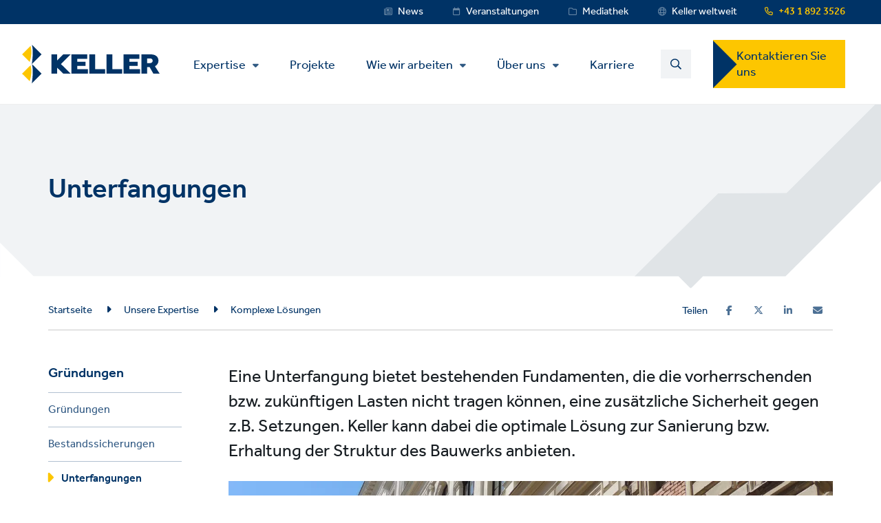

--- FILE ---
content_type: text/html; charset=UTF-8
request_url: https://www.kellergrundbau.at/expertise/loesungen/unterfangungen
body_size: 23255
content:
<!DOCTYPE html>
<html lang="de-AT" dir="ltr" prefix="content: http://purl.org/rss/1.0/modules/content/  dc: http://purl.org/dc/terms/  foaf: http://xmlns.com/foaf/0.1/  og: http://ogp.me/ns#  rdfs: http://www.w3.org/2000/01/rdf-schema#  schema: http://schema.org/  sioc: http://rdfs.org/sioc/ns#  sioct: http://rdfs.org/sioc/types#  skos: http://www.w3.org/2004/02/skos/core#  xsd: http://www.w3.org/2001/XMLSchema# ">
  <head>
    <meta charset="utf-8" />
<script type="text/javascript">(window.NREUM||(NREUM={})).init={ajax:{deny_list:["bam.nr-data.net"]},feature_flags:["soft_nav"]};(window.NREUM||(NREUM={})).loader_config={licenseKey:"fd0d96d2d1",applicationID:"1015726854",browserID:"1015728197"};;/*! For license information please see nr-loader-rum-1.305.0.min.js.LICENSE.txt */
(()=>{var e,t,r={122:(e,t,r)=>{"use strict";r.d(t,{a:()=>i});var n=r(944);function i(e,t){try{if(!e||"object"!=typeof e)return(0,n.R)(3);if(!t||"object"!=typeof t)return(0,n.R)(4);const r=Object.create(Object.getPrototypeOf(t),Object.getOwnPropertyDescriptors(t)),a=0===Object.keys(r).length?e:r;for(let o in a)if(void 0!==e[o])try{if(null===e[o]){r[o]=null;continue}Array.isArray(e[o])&&Array.isArray(t[o])?r[o]=Array.from(new Set([...e[o],...t[o]])):"object"==typeof e[o]&&"object"==typeof t[o]?r[o]=i(e[o],t[o]):r[o]=e[o]}catch(e){r[o]||(0,n.R)(1,e)}return r}catch(e){(0,n.R)(2,e)}}},154:(e,t,r)=>{"use strict";r.d(t,{OF:()=>c,RI:()=>i,WN:()=>u,bv:()=>a,eN:()=>l,gm:()=>o,mw:()=>s,sb:()=>d});var n=r(863);const i="undefined"!=typeof window&&!!window.document,a="undefined"!=typeof WorkerGlobalScope&&("undefined"!=typeof self&&self instanceof WorkerGlobalScope&&self.navigator instanceof WorkerNavigator||"undefined"!=typeof globalThis&&globalThis instanceof WorkerGlobalScope&&globalThis.navigator instanceof WorkerNavigator),o=i?window:"undefined"!=typeof WorkerGlobalScope&&("undefined"!=typeof self&&self instanceof WorkerGlobalScope&&self||"undefined"!=typeof globalThis&&globalThis instanceof WorkerGlobalScope&&globalThis),s=Boolean("hidden"===o?.document?.visibilityState),c=/iPad|iPhone|iPod/.test(o.navigator?.userAgent),d=c&&"undefined"==typeof SharedWorker,u=((()=>{const e=o.navigator?.userAgent?.match(/Firefox[/\s](\d+\.\d+)/);Array.isArray(e)&&e.length>=2&&e[1]})(),Date.now()-(0,n.t)()),l=()=>"undefined"!=typeof PerformanceNavigationTiming&&o?.performance?.getEntriesByType("navigation")?.length>0},163:(e,t,r)=>{"use strict";r.d(t,{j:()=>E});var n=r(384),i=r(741);var a=r(555);r(860).K7.genericEvents;const o="experimental.resources",s="register",c=e=>{if(!e||"string"!=typeof e)return!1;try{document.createDocumentFragment().querySelector(e)}catch{return!1}return!0};var d=r(614),u=r(944),l=r(122);const f="[data-nr-mask]",g=e=>(0,l.a)(e,(()=>{const e={feature_flags:[],experimental:{allow_registered_children:!1,resources:!1},mask_selector:"*",block_selector:"[data-nr-block]",mask_input_options:{color:!1,date:!1,"datetime-local":!1,email:!1,month:!1,number:!1,range:!1,search:!1,tel:!1,text:!1,time:!1,url:!1,week:!1,textarea:!1,select:!1,password:!0}};return{ajax:{deny_list:void 0,block_internal:!0,enabled:!0,autoStart:!0},api:{get allow_registered_children(){return e.feature_flags.includes(s)||e.experimental.allow_registered_children},set allow_registered_children(t){e.experimental.allow_registered_children=t},duplicate_registered_data:!1},browser_consent_mode:{enabled:!1},distributed_tracing:{enabled:void 0,exclude_newrelic_header:void 0,cors_use_newrelic_header:void 0,cors_use_tracecontext_headers:void 0,allowed_origins:void 0},get feature_flags(){return e.feature_flags},set feature_flags(t){e.feature_flags=t},generic_events:{enabled:!0,autoStart:!0},harvest:{interval:30},jserrors:{enabled:!0,autoStart:!0},logging:{enabled:!0,autoStart:!0},metrics:{enabled:!0,autoStart:!0},obfuscate:void 0,page_action:{enabled:!0},page_view_event:{enabled:!0,autoStart:!0},page_view_timing:{enabled:!0,autoStart:!0},performance:{capture_marks:!1,capture_measures:!1,capture_detail:!0,resources:{get enabled(){return e.feature_flags.includes(o)||e.experimental.resources},set enabled(t){e.experimental.resources=t},asset_types:[],first_party_domains:[],ignore_newrelic:!0}},privacy:{cookies_enabled:!0},proxy:{assets:void 0,beacon:void 0},session:{expiresMs:d.wk,inactiveMs:d.BB},session_replay:{autoStart:!0,enabled:!1,preload:!1,sampling_rate:10,error_sampling_rate:100,collect_fonts:!1,inline_images:!1,fix_stylesheets:!0,mask_all_inputs:!0,get mask_text_selector(){return e.mask_selector},set mask_text_selector(t){c(t)?e.mask_selector="".concat(t,",").concat(f):""===t||null===t?e.mask_selector=f:(0,u.R)(5,t)},get block_class(){return"nr-block"},get ignore_class(){return"nr-ignore"},get mask_text_class(){return"nr-mask"},get block_selector(){return e.block_selector},set block_selector(t){c(t)?e.block_selector+=",".concat(t):""!==t&&(0,u.R)(6,t)},get mask_input_options(){return e.mask_input_options},set mask_input_options(t){t&&"object"==typeof t?e.mask_input_options={...t,password:!0}:(0,u.R)(7,t)}},session_trace:{enabled:!0,autoStart:!0},soft_navigations:{enabled:!0,autoStart:!0},spa:{enabled:!0,autoStart:!0},ssl:void 0,user_actions:{enabled:!0,elementAttributes:["id","className","tagName","type"]}}})());var p=r(154),h=r(324);let m=0;const v={buildEnv:h.F3,distMethod:h.Xs,version:h.xv,originTime:p.WN},b={consented:!1},y={appMetadata:{},get consented(){return this.session?.state?.consent||b.consented},set consented(e){b.consented=e},customTransaction:void 0,denyList:void 0,disabled:!1,harvester:void 0,isolatedBacklog:!1,isRecording:!1,loaderType:void 0,maxBytes:3e4,obfuscator:void 0,onerror:void 0,ptid:void 0,releaseIds:{},session:void 0,timeKeeper:void 0,registeredEntities:[],jsAttributesMetadata:{bytes:0},get harvestCount(){return++m}},_=e=>{const t=(0,l.a)(e,y),r=Object.keys(v).reduce((e,t)=>(e[t]={value:v[t],writable:!1,configurable:!0,enumerable:!0},e),{});return Object.defineProperties(t,r)};var w=r(701);const x=e=>{const t=e.startsWith("http");e+="/",r.p=t?e:"https://"+e};var S=r(836),k=r(241);const R={accountID:void 0,trustKey:void 0,agentID:void 0,licenseKey:void 0,applicationID:void 0,xpid:void 0},A=e=>(0,l.a)(e,R),T=new Set;function E(e,t={},r,o){let{init:s,info:c,loader_config:d,runtime:u={},exposed:l=!0}=t;if(!c){const e=(0,n.pV)();s=e.init,c=e.info,d=e.loader_config}e.init=g(s||{}),e.loader_config=A(d||{}),c.jsAttributes??={},p.bv&&(c.jsAttributes.isWorker=!0),e.info=(0,a.D)(c);const f=e.init,h=[c.beacon,c.errorBeacon];T.has(e.agentIdentifier)||(f.proxy.assets&&(x(f.proxy.assets),h.push(f.proxy.assets)),f.proxy.beacon&&h.push(f.proxy.beacon),e.beacons=[...h],function(e){const t=(0,n.pV)();Object.getOwnPropertyNames(i.W.prototype).forEach(r=>{const n=i.W.prototype[r];if("function"!=typeof n||"constructor"===n)return;let a=t[r];e[r]&&!1!==e.exposed&&"micro-agent"!==e.runtime?.loaderType&&(t[r]=(...t)=>{const n=e[r](...t);return a?a(...t):n})})}(e),(0,n.US)("activatedFeatures",w.B),e.runSoftNavOverSpa&&=!0===f.soft_navigations.enabled&&f.feature_flags.includes("soft_nav")),u.denyList=[...f.ajax.deny_list||[],...f.ajax.block_internal?h:[]],u.ptid=e.agentIdentifier,u.loaderType=r,e.runtime=_(u),T.has(e.agentIdentifier)||(e.ee=S.ee.get(e.agentIdentifier),e.exposed=l,(0,k.W)({agentIdentifier:e.agentIdentifier,drained:!!w.B?.[e.agentIdentifier],type:"lifecycle",name:"initialize",feature:void 0,data:e.config})),T.add(e.agentIdentifier)}},234:(e,t,r)=>{"use strict";r.d(t,{W:()=>a});var n=r(836),i=r(687);class a{constructor(e,t){this.agentIdentifier=e,this.ee=n.ee.get(e),this.featureName=t,this.blocked=!1}deregisterDrain(){(0,i.x3)(this.agentIdentifier,this.featureName)}}},241:(e,t,r)=>{"use strict";r.d(t,{W:()=>a});var n=r(154);const i="newrelic";function a(e={}){try{n.gm.dispatchEvent(new CustomEvent(i,{detail:e}))}catch(e){}}},261:(e,t,r)=>{"use strict";r.d(t,{$9:()=>d,BL:()=>s,CH:()=>g,Dl:()=>_,Fw:()=>y,PA:()=>m,Pl:()=>n,Pv:()=>k,Tb:()=>l,U2:()=>a,V1:()=>S,Wb:()=>x,bt:()=>b,cD:()=>v,d3:()=>w,dT:()=>c,eY:()=>p,fF:()=>f,hG:()=>i,k6:()=>o,nb:()=>h,o5:()=>u});const n="api-",i="addPageAction",a="addToTrace",o="addRelease",s="finished",c="interaction",d="log",u="noticeError",l="pauseReplay",f="recordCustomEvent",g="recordReplay",p="register",h="setApplicationVersion",m="setCurrentRouteName",v="setCustomAttribute",b="setErrorHandler",y="setPageViewName",_="setUserId",w="start",x="wrapLogger",S="measure",k="consent"},289:(e,t,r)=>{"use strict";r.d(t,{GG:()=>o,Qr:()=>c,sB:()=>s});var n=r(878),i=r(389);function a(){return"undefined"==typeof document||"complete"===document.readyState}function o(e,t){if(a())return e();const r=(0,i.J)(e),o=setInterval(()=>{a()&&(clearInterval(o),r())},500);(0,n.sp)("load",r,t)}function s(e){if(a())return e();(0,n.DD)("DOMContentLoaded",e)}function c(e){if(a())return e();(0,n.sp)("popstate",e)}},324:(e,t,r)=>{"use strict";r.d(t,{F3:()=>i,Xs:()=>a,xv:()=>n});const n="1.305.0",i="PROD",a="CDN"},374:(e,t,r)=>{r.nc=(()=>{try{return document?.currentScript?.nonce}catch(e){}return""})()},384:(e,t,r)=>{"use strict";r.d(t,{NT:()=>o,US:()=>u,Zm:()=>s,bQ:()=>d,dV:()=>c,pV:()=>l});var n=r(154),i=r(863),a=r(910);const o={beacon:"bam.nr-data.net",errorBeacon:"bam.nr-data.net"};function s(){return n.gm.NREUM||(n.gm.NREUM={}),void 0===n.gm.newrelic&&(n.gm.newrelic=n.gm.NREUM),n.gm.NREUM}function c(){let e=s();return e.o||(e.o={ST:n.gm.setTimeout,SI:n.gm.setImmediate||n.gm.setInterval,CT:n.gm.clearTimeout,XHR:n.gm.XMLHttpRequest,REQ:n.gm.Request,EV:n.gm.Event,PR:n.gm.Promise,MO:n.gm.MutationObserver,FETCH:n.gm.fetch,WS:n.gm.WebSocket},(0,a.i)(...Object.values(e.o))),e}function d(e,t){let r=s();r.initializedAgents??={},t.initializedAt={ms:(0,i.t)(),date:new Date},r.initializedAgents[e]=t}function u(e,t){s()[e]=t}function l(){return function(){let e=s();const t=e.info||{};e.info={beacon:o.beacon,errorBeacon:o.errorBeacon,...t}}(),function(){let e=s();const t=e.init||{};e.init={...t}}(),c(),function(){let e=s();const t=e.loader_config||{};e.loader_config={...t}}(),s()}},389:(e,t,r)=>{"use strict";function n(e,t=500,r={}){const n=r?.leading||!1;let i;return(...r)=>{n&&void 0===i&&(e.apply(this,r),i=setTimeout(()=>{i=clearTimeout(i)},t)),n||(clearTimeout(i),i=setTimeout(()=>{e.apply(this,r)},t))}}function i(e){let t=!1;return(...r)=>{t||(t=!0,e.apply(this,r))}}r.d(t,{J:()=>i,s:()=>n})},555:(e,t,r)=>{"use strict";r.d(t,{D:()=>s,f:()=>o});var n=r(384),i=r(122);const a={beacon:n.NT.beacon,errorBeacon:n.NT.errorBeacon,licenseKey:void 0,applicationID:void 0,sa:void 0,queueTime:void 0,applicationTime:void 0,ttGuid:void 0,user:void 0,account:void 0,product:void 0,extra:void 0,jsAttributes:{},userAttributes:void 0,atts:void 0,transactionName:void 0,tNamePlain:void 0};function o(e){try{return!!e.licenseKey&&!!e.errorBeacon&&!!e.applicationID}catch(e){return!1}}const s=e=>(0,i.a)(e,a)},566:(e,t,r)=>{"use strict";r.d(t,{LA:()=>s,bz:()=>o});var n=r(154);const i="xxxxxxxx-xxxx-4xxx-yxxx-xxxxxxxxxxxx";function a(e,t){return e?15&e[t]:16*Math.random()|0}function o(){const e=n.gm?.crypto||n.gm?.msCrypto;let t,r=0;return e&&e.getRandomValues&&(t=e.getRandomValues(new Uint8Array(30))),i.split("").map(e=>"x"===e?a(t,r++).toString(16):"y"===e?(3&a()|8).toString(16):e).join("")}function s(e){const t=n.gm?.crypto||n.gm?.msCrypto;let r,i=0;t&&t.getRandomValues&&(r=t.getRandomValues(new Uint8Array(e)));const o=[];for(var s=0;s<e;s++)o.push(a(r,i++).toString(16));return o.join("")}},606:(e,t,r)=>{"use strict";r.d(t,{i:()=>a});var n=r(908);a.on=o;var i=a.handlers={};function a(e,t,r,a){o(a||n.d,i,e,t,r)}function o(e,t,r,i,a){a||(a="feature"),e||(e=n.d);var o=t[a]=t[a]||{};(o[r]=o[r]||[]).push([e,i])}},607:(e,t,r)=>{"use strict";r.d(t,{W:()=>n});const n=(0,r(566).bz)()},614:(e,t,r)=>{"use strict";r.d(t,{BB:()=>o,H3:()=>n,g:()=>d,iL:()=>c,tS:()=>s,uh:()=>i,wk:()=>a});const n="NRBA",i="SESSION",a=144e5,o=18e5,s={STARTED:"session-started",PAUSE:"session-pause",RESET:"session-reset",RESUME:"session-resume",UPDATE:"session-update"},c={SAME_TAB:"same-tab",CROSS_TAB:"cross-tab"},d={OFF:0,FULL:1,ERROR:2}},630:(e,t,r)=>{"use strict";r.d(t,{T:()=>n});const n=r(860).K7.pageViewEvent},646:(e,t,r)=>{"use strict";r.d(t,{y:()=>n});class n{constructor(e){this.contextId=e}}},687:(e,t,r)=>{"use strict";r.d(t,{Ak:()=>d,Ze:()=>f,x3:()=>u});var n=r(241),i=r(836),a=r(606),o=r(860),s=r(646);const c={};function d(e,t){const r={staged:!1,priority:o.P3[t]||0};l(e),c[e].get(t)||c[e].set(t,r)}function u(e,t){e&&c[e]&&(c[e].get(t)&&c[e].delete(t),p(e,t,!1),c[e].size&&g(e))}function l(e){if(!e)throw new Error("agentIdentifier required");c[e]||(c[e]=new Map)}function f(e="",t="feature",r=!1){if(l(e),!e||!c[e].get(t)||r)return p(e,t);c[e].get(t).staged=!0,g(e)}function g(e){const t=Array.from(c[e]);t.every(([e,t])=>t.staged)&&(t.sort((e,t)=>e[1].priority-t[1].priority),t.forEach(([t])=>{c[e].delete(t),p(e,t)}))}function p(e,t,r=!0){const o=e?i.ee.get(e):i.ee,c=a.i.handlers;if(!o.aborted&&o.backlog&&c){if((0,n.W)({agentIdentifier:e,type:"lifecycle",name:"drain",feature:t}),r){const e=o.backlog[t],r=c[t];if(r){for(let t=0;e&&t<e.length;++t)h(e[t],r);Object.entries(r).forEach(([e,t])=>{Object.values(t||{}).forEach(t=>{t[0]?.on&&t[0]?.context()instanceof s.y&&t[0].on(e,t[1])})})}}o.isolatedBacklog||delete c[t],o.backlog[t]=null,o.emit("drain-"+t,[])}}function h(e,t){var r=e[1];Object.values(t[r]||{}).forEach(t=>{var r=e[0];if(t[0]===r){var n=t[1],i=e[3],a=e[2];n.apply(i,a)}})}},699:(e,t,r)=>{"use strict";r.d(t,{It:()=>a,KC:()=>s,No:()=>i,qh:()=>o});var n=r(860);const i=16e3,a=1e6,o="SESSION_ERROR",s={[n.K7.logging]:!0,[n.K7.genericEvents]:!1,[n.K7.jserrors]:!1,[n.K7.ajax]:!1}},701:(e,t,r)=>{"use strict";r.d(t,{B:()=>a,t:()=>o});var n=r(241);const i=new Set,a={};function o(e,t){const r=t.agentIdentifier;a[r]??={},e&&"object"==typeof e&&(i.has(r)||(t.ee.emit("rumresp",[e]),a[r]=e,i.add(r),(0,n.W)({agentIdentifier:r,loaded:!0,drained:!0,type:"lifecycle",name:"load",feature:void 0,data:e})))}},741:(e,t,r)=>{"use strict";r.d(t,{W:()=>a});var n=r(944),i=r(261);class a{#e(e,...t){if(this[e]!==a.prototype[e])return this[e](...t);(0,n.R)(35,e)}addPageAction(e,t){return this.#e(i.hG,e,t)}register(e){return this.#e(i.eY,e)}recordCustomEvent(e,t){return this.#e(i.fF,e,t)}setPageViewName(e,t){return this.#e(i.Fw,e,t)}setCustomAttribute(e,t,r){return this.#e(i.cD,e,t,r)}noticeError(e,t){return this.#e(i.o5,e,t)}setUserId(e){return this.#e(i.Dl,e)}setApplicationVersion(e){return this.#e(i.nb,e)}setErrorHandler(e){return this.#e(i.bt,e)}addRelease(e,t){return this.#e(i.k6,e,t)}log(e,t){return this.#e(i.$9,e,t)}start(){return this.#e(i.d3)}finished(e){return this.#e(i.BL,e)}recordReplay(){return this.#e(i.CH)}pauseReplay(){return this.#e(i.Tb)}addToTrace(e){return this.#e(i.U2,e)}setCurrentRouteName(e){return this.#e(i.PA,e)}interaction(e){return this.#e(i.dT,e)}wrapLogger(e,t,r){return this.#e(i.Wb,e,t,r)}measure(e,t){return this.#e(i.V1,e,t)}consent(e){return this.#e(i.Pv,e)}}},782:(e,t,r)=>{"use strict";r.d(t,{T:()=>n});const n=r(860).K7.pageViewTiming},836:(e,t,r)=>{"use strict";r.d(t,{P:()=>s,ee:()=>c});var n=r(384),i=r(990),a=r(646),o=r(607);const s="nr@context:".concat(o.W),c=function e(t,r){var n={},o={},u={},l=!1;try{l=16===r.length&&d.initializedAgents?.[r]?.runtime.isolatedBacklog}catch(e){}var f={on:p,addEventListener:p,removeEventListener:function(e,t){var r=n[e];if(!r)return;for(var i=0;i<r.length;i++)r[i]===t&&r.splice(i,1)},emit:function(e,r,n,i,a){!1!==a&&(a=!0);if(c.aborted&&!i)return;t&&a&&t.emit(e,r,n);var s=g(n);h(e).forEach(e=>{e.apply(s,r)});var d=v()[o[e]];d&&d.push([f,e,r,s]);return s},get:m,listeners:h,context:g,buffer:function(e,t){const r=v();if(t=t||"feature",f.aborted)return;Object.entries(e||{}).forEach(([e,n])=>{o[n]=t,t in r||(r[t]=[])})},abort:function(){f._aborted=!0,Object.keys(f.backlog).forEach(e=>{delete f.backlog[e]})},isBuffering:function(e){return!!v()[o[e]]},debugId:r,backlog:l?{}:t&&"object"==typeof t.backlog?t.backlog:{},isolatedBacklog:l};return Object.defineProperty(f,"aborted",{get:()=>{let e=f._aborted||!1;return e||(t&&(e=t.aborted),e)}}),f;function g(e){return e&&e instanceof a.y?e:e?(0,i.I)(e,s,()=>new a.y(s)):new a.y(s)}function p(e,t){n[e]=h(e).concat(t)}function h(e){return n[e]||[]}function m(t){return u[t]=u[t]||e(f,t)}function v(){return f.backlog}}(void 0,"globalEE"),d=(0,n.Zm)();d.ee||(d.ee=c)},843:(e,t,r)=>{"use strict";r.d(t,{G:()=>a,u:()=>i});var n=r(878);function i(e,t=!1,r,i){(0,n.DD)("visibilitychange",function(){if(t)return void("hidden"===document.visibilityState&&e());e(document.visibilityState)},r,i)}function a(e,t,r){(0,n.sp)("pagehide",e,t,r)}},860:(e,t,r)=>{"use strict";r.d(t,{$J:()=>u,K7:()=>c,P3:()=>d,XX:()=>i,Yy:()=>s,df:()=>a,qY:()=>n,v4:()=>o});const n="events",i="jserrors",a="browser/blobs",o="rum",s="browser/logs",c={ajax:"ajax",genericEvents:"generic_events",jserrors:i,logging:"logging",metrics:"metrics",pageAction:"page_action",pageViewEvent:"page_view_event",pageViewTiming:"page_view_timing",sessionReplay:"session_replay",sessionTrace:"session_trace",softNav:"soft_navigations",spa:"spa"},d={[c.pageViewEvent]:1,[c.pageViewTiming]:2,[c.metrics]:3,[c.jserrors]:4,[c.spa]:5,[c.ajax]:6,[c.sessionTrace]:7,[c.softNav]:8,[c.sessionReplay]:9,[c.logging]:10,[c.genericEvents]:11},u={[c.pageViewEvent]:o,[c.pageViewTiming]:n,[c.ajax]:n,[c.spa]:n,[c.softNav]:n,[c.metrics]:i,[c.jserrors]:i,[c.sessionTrace]:a,[c.sessionReplay]:a,[c.logging]:s,[c.genericEvents]:"ins"}},863:(e,t,r)=>{"use strict";function n(){return Math.floor(performance.now())}r.d(t,{t:()=>n})},878:(e,t,r)=>{"use strict";function n(e,t){return{capture:e,passive:!1,signal:t}}function i(e,t,r=!1,i){window.addEventListener(e,t,n(r,i))}function a(e,t,r=!1,i){document.addEventListener(e,t,n(r,i))}r.d(t,{DD:()=>a,jT:()=>n,sp:()=>i})},908:(e,t,r)=>{"use strict";r.d(t,{d:()=>n,p:()=>i});var n=r(836).ee.get("handle");function i(e,t,r,i,a){a?(a.buffer([e],i),a.emit(e,t,r)):(n.buffer([e],i),n.emit(e,t,r))}},910:(e,t,r)=>{"use strict";r.d(t,{i:()=>a});var n=r(944);const i=new Map;function a(...e){return e.every(e=>{if(i.has(e))return i.get(e);const t="function"==typeof e?e.toString():"",r=t.includes("[native code]"),a=t.includes("nrWrapper");return r||a||(0,n.R)(64,e?.name||t),i.set(e,r),r})}},944:(e,t,r)=>{"use strict";r.d(t,{R:()=>i});var n=r(241);function i(e,t){"function"==typeof console.debug&&(console.debug("New Relic Warning: https://github.com/newrelic/newrelic-browser-agent/blob/main/docs/warning-codes.md#".concat(e),t),(0,n.W)({agentIdentifier:null,drained:null,type:"data",name:"warn",feature:"warn",data:{code:e,secondary:t}}))}},969:(e,t,r)=>{"use strict";r.d(t,{TZ:()=>n,XG:()=>s,rs:()=>i,xV:()=>o,z_:()=>a});const n=r(860).K7.metrics,i="sm",a="cm",o="storeSupportabilityMetrics",s="storeEventMetrics"},990:(e,t,r)=>{"use strict";r.d(t,{I:()=>i});var n=Object.prototype.hasOwnProperty;function i(e,t,r){if(n.call(e,t))return e[t];var i=r();if(Object.defineProperty&&Object.keys)try{return Object.defineProperty(e,t,{value:i,writable:!0,enumerable:!1}),i}catch(e){}return e[t]=i,i}}},n={};function i(e){var t=n[e];if(void 0!==t)return t.exports;var a=n[e]={exports:{}};return r[e](a,a.exports,i),a.exports}i.m=r,i.d=(e,t)=>{for(var r in t)i.o(t,r)&&!i.o(e,r)&&Object.defineProperty(e,r,{enumerable:!0,get:t[r]})},i.f={},i.e=e=>Promise.all(Object.keys(i.f).reduce((t,r)=>(i.f[r](e,t),t),[])),i.u=e=>"nr-rum-1.305.0.min.js",i.o=(e,t)=>Object.prototype.hasOwnProperty.call(e,t),e={},t="NRBA-1.305.0.PROD:",i.l=(r,n,a,o)=>{if(e[r])e[r].push(n);else{var s,c;if(void 0!==a)for(var d=document.getElementsByTagName("script"),u=0;u<d.length;u++){var l=d[u];if(l.getAttribute("src")==r||l.getAttribute("data-webpack")==t+a){s=l;break}}if(!s){c=!0;var f={296:"sha512-5d2vxyStFUPOfDHT9dQVOYWpxtmlizsL0fkdd/2WoF9jpgffuafcXkVAk7VONtcgWtNK1KVDJrVso+GXv/VitQ=="};(s=document.createElement("script")).charset="utf-8",i.nc&&s.setAttribute("nonce",i.nc),s.setAttribute("data-webpack",t+a),s.src=r,0!==s.src.indexOf(window.location.origin+"/")&&(s.crossOrigin="anonymous"),f[o]&&(s.integrity=f[o])}e[r]=[n];var g=(t,n)=>{s.onerror=s.onload=null,clearTimeout(p);var i=e[r];if(delete e[r],s.parentNode&&s.parentNode.removeChild(s),i&&i.forEach(e=>e(n)),t)return t(n)},p=setTimeout(g.bind(null,void 0,{type:"timeout",target:s}),12e4);s.onerror=g.bind(null,s.onerror),s.onload=g.bind(null,s.onload),c&&document.head.appendChild(s)}},i.r=e=>{"undefined"!=typeof Symbol&&Symbol.toStringTag&&Object.defineProperty(e,Symbol.toStringTag,{value:"Module"}),Object.defineProperty(e,"__esModule",{value:!0})},i.p="https://js-agent.newrelic.com/",(()=>{var e={374:0,840:0};i.f.j=(t,r)=>{var n=i.o(e,t)?e[t]:void 0;if(0!==n)if(n)r.push(n[2]);else{var a=new Promise((r,i)=>n=e[t]=[r,i]);r.push(n[2]=a);var o=i.p+i.u(t),s=new Error;i.l(o,r=>{if(i.o(e,t)&&(0!==(n=e[t])&&(e[t]=void 0),n)){var a=r&&("load"===r.type?"missing":r.type),o=r&&r.target&&r.target.src;s.message="Loading chunk "+t+" failed.\n("+a+": "+o+")",s.name="ChunkLoadError",s.type=a,s.request=o,n[1](s)}},"chunk-"+t,t)}};var t=(t,r)=>{var n,a,[o,s,c]=r,d=0;if(o.some(t=>0!==e[t])){for(n in s)i.o(s,n)&&(i.m[n]=s[n]);if(c)c(i)}for(t&&t(r);d<o.length;d++)a=o[d],i.o(e,a)&&e[a]&&e[a][0](),e[a]=0},r=self["webpackChunk:NRBA-1.305.0.PROD"]=self["webpackChunk:NRBA-1.305.0.PROD"]||[];r.forEach(t.bind(null,0)),r.push=t.bind(null,r.push.bind(r))})(),(()=>{"use strict";i(374);var e=i(566),t=i(741);class r extends t.W{agentIdentifier=(0,e.LA)(16)}var n=i(860);const a=Object.values(n.K7);var o=i(163);var s=i(908),c=i(863),d=i(261),u=i(241),l=i(944),f=i(701),g=i(969);function p(e,t,i,a){const o=a||i;!o||o[e]&&o[e]!==r.prototype[e]||(o[e]=function(){(0,s.p)(g.xV,["API/"+e+"/called"],void 0,n.K7.metrics,i.ee),(0,u.W)({agentIdentifier:i.agentIdentifier,drained:!!f.B?.[i.agentIdentifier],type:"data",name:"api",feature:d.Pl+e,data:{}});try{return t.apply(this,arguments)}catch(e){(0,l.R)(23,e)}})}function h(e,t,r,n,i){const a=e.info;null===r?delete a.jsAttributes[t]:a.jsAttributes[t]=r,(i||null===r)&&(0,s.p)(d.Pl+n,[(0,c.t)(),t,r],void 0,"session",e.ee)}var m=i(687),v=i(234),b=i(289),y=i(154),_=i(384);const w=e=>y.RI&&!0===e?.privacy.cookies_enabled;function x(e){return!!(0,_.dV)().o.MO&&w(e)&&!0===e?.session_trace.enabled}var S=i(389),k=i(699);class R extends v.W{constructor(e,t){super(e.agentIdentifier,t),this.agentRef=e,this.abortHandler=void 0,this.featAggregate=void 0,this.loadedSuccessfully=void 0,this.onAggregateImported=new Promise(e=>{this.loadedSuccessfully=e}),this.deferred=Promise.resolve(),!1===e.init[this.featureName].autoStart?this.deferred=new Promise((t,r)=>{this.ee.on("manual-start-all",(0,S.J)(()=>{(0,m.Ak)(e.agentIdentifier,this.featureName),t()}))}):(0,m.Ak)(e.agentIdentifier,t)}importAggregator(e,t,r={}){if(this.featAggregate)return;const n=async()=>{let n;await this.deferred;try{if(w(e.init)){const{setupAgentSession:t}=await i.e(296).then(i.bind(i,305));n=t(e)}}catch(e){(0,l.R)(20,e),this.ee.emit("internal-error",[e]),(0,s.p)(k.qh,[e],void 0,this.featureName,this.ee)}try{if(!this.#t(this.featureName,n,e.init))return(0,m.Ze)(this.agentIdentifier,this.featureName),void this.loadedSuccessfully(!1);const{Aggregate:i}=await t();this.featAggregate=new i(e,r),e.runtime.harvester.initializedAggregates.push(this.featAggregate),this.loadedSuccessfully(!0)}catch(e){(0,l.R)(34,e),this.abortHandler?.(),(0,m.Ze)(this.agentIdentifier,this.featureName,!0),this.loadedSuccessfully(!1),this.ee&&this.ee.abort()}};y.RI?(0,b.GG)(()=>n(),!0):n()}#t(e,t,r){if(this.blocked)return!1;switch(e){case n.K7.sessionReplay:return x(r)&&!!t;case n.K7.sessionTrace:return!!t;default:return!0}}}var A=i(630),T=i(614);class E extends R{static featureName=A.T;constructor(e){var t;super(e,A.T),this.setupInspectionEvents(e.agentIdentifier),t=e,p(d.Fw,function(e,r){"string"==typeof e&&("/"!==e.charAt(0)&&(e="/"+e),t.runtime.customTransaction=(r||"http://custom.transaction")+e,(0,s.p)(d.Pl+d.Fw,[(0,c.t)()],void 0,void 0,t.ee))},t),this.importAggregator(e,()=>i.e(296).then(i.bind(i,943)))}setupInspectionEvents(e){const t=(t,r)=>{t&&(0,u.W)({agentIdentifier:e,timeStamp:t.timeStamp,loaded:"complete"===t.target.readyState,type:"window",name:r,data:t.target.location+""})};(0,b.sB)(e=>{t(e,"DOMContentLoaded")}),(0,b.GG)(e=>{t(e,"load")}),(0,b.Qr)(e=>{t(e,"navigate")}),this.ee.on(T.tS.UPDATE,(t,r)=>{(0,u.W)({agentIdentifier:e,type:"lifecycle",name:"session",data:r})})}}var N=i(843),I=i(782);class j extends R{static featureName=I.T;constructor(e){super(e,I.T),y.RI&&((0,N.u)(()=>(0,s.p)("docHidden",[(0,c.t)()],void 0,I.T,this.ee),!0),(0,N.G)(()=>(0,s.p)("winPagehide",[(0,c.t)()],void 0,I.T,this.ee)),this.importAggregator(e,()=>i.e(296).then(i.bind(i,117))))}}class P extends R{static featureName=g.TZ;constructor(e){super(e,g.TZ),y.RI&&document.addEventListener("securitypolicyviolation",e=>{(0,s.p)(g.xV,["Generic/CSPViolation/Detected"],void 0,this.featureName,this.ee)}),this.importAggregator(e,()=>i.e(296).then(i.bind(i,623)))}}new class extends r{constructor(e){var t;(super(),y.gm)?(this.features={},(0,_.bQ)(this.agentIdentifier,this),this.desiredFeatures=new Set(e.features||[]),this.desiredFeatures.add(E),this.runSoftNavOverSpa=[...this.desiredFeatures].some(e=>e.featureName===n.K7.softNav),(0,o.j)(this,e,e.loaderType||"agent"),t=this,p(d.cD,function(e,r,n=!1){if("string"==typeof e){if(["string","number","boolean"].includes(typeof r)||null===r)return h(t,e,r,d.cD,n);(0,l.R)(40,typeof r)}else(0,l.R)(39,typeof e)},t),function(e){p(d.Dl,function(t){if("string"==typeof t||null===t)return h(e,"enduser.id",t,d.Dl,!0);(0,l.R)(41,typeof t)},e)}(this),function(e){p(d.nb,function(t){if("string"==typeof t||null===t)return h(e,"application.version",t,d.nb,!1);(0,l.R)(42,typeof t)},e)}(this),function(e){p(d.d3,function(){e.ee.emit("manual-start-all")},e)}(this),function(e){p(d.Pv,function(t=!0){if("boolean"==typeof t){if((0,s.p)(d.Pl+d.Pv,[t],void 0,"session",e.ee),e.runtime.consented=t,t){const t=e.features.page_view_event;t.onAggregateImported.then(e=>{const r=t.featAggregate;e&&!r.sentRum&&r.sendRum()})}}else(0,l.R)(65,typeof t)},e)}(this),this.run()):(0,l.R)(21)}get config(){return{info:this.info,init:this.init,loader_config:this.loader_config,runtime:this.runtime}}get api(){return this}run(){try{const e=function(e){const t={};return a.forEach(r=>{t[r]=!!e[r]?.enabled}),t}(this.init),t=[...this.desiredFeatures];t.sort((e,t)=>n.P3[e.featureName]-n.P3[t.featureName]),t.forEach(t=>{if(!e[t.featureName]&&t.featureName!==n.K7.pageViewEvent)return;if(this.runSoftNavOverSpa&&t.featureName===n.K7.spa)return;if(!this.runSoftNavOverSpa&&t.featureName===n.K7.softNav)return;const r=function(e){switch(e){case n.K7.ajax:return[n.K7.jserrors];case n.K7.sessionTrace:return[n.K7.ajax,n.K7.pageViewEvent];case n.K7.sessionReplay:return[n.K7.sessionTrace];case n.K7.pageViewTiming:return[n.K7.pageViewEvent];default:return[]}}(t.featureName).filter(e=>!(e in this.features));r.length>0&&(0,l.R)(36,{targetFeature:t.featureName,missingDependencies:r}),this.features[t.featureName]=new t(this)})}catch(e){(0,l.R)(22,e);for(const e in this.features)this.features[e].abortHandler?.();const t=(0,_.Zm)();delete t.initializedAgents[this.agentIdentifier]?.features,delete this.sharedAggregator;return t.ee.get(this.agentIdentifier).abort(),!1}}}({features:[E,j,P],loaderType:"lite"})})()})();</script>
<noscript><style>form.antibot * :not(.antibot-message) { display: none !important; }</style>
</noscript><style>/* @see https://github.com/aFarkas/lazysizes#broken-image-symbol */.js img.lazyload:not([src]) { visibility: hidden; }/* @see https://github.com/aFarkas/lazysizes#automatically-setting-the-sizes-attribute */.js img.lazyloaded[data-sizes=auto] { display: block; width: 100%; }</style>
<meta name="description" content="Eine Unterfangung bietet bestehenden Fundamenten, die die vorherrschenden bzw. zukünftigen Lasten nicht tragen können, eine zusätzliche Sicherheit gegen z.B. Setzungen. Keller kann dabei die optimale Lösung zur Sanierung bzw. Erhaltung der Struktur des Bauwerks anbieten." />
<meta name="abstract" content="Eine Unterfangung bietet bestehenden Fundamenten, die die vorherrschenden bzw. zukünftigen Lasten nicht tragen können, eine zusätzliche Sicherheit gegen z.B. Setzungen. Keller kann dabei die optimale Lösung zur Sanierung bzw. Erhaltung der Struktur des Bauwerks anbieten." />
<link rel="shortlink" href="https://www.kellergrundbau.at/node/681" />
<link rel="canonical" href="https://www.kellergrundbau.at/expertise/loesungen/unterfangungen" />
<meta name="referrer" content="unsafe-url" />
<meta property="og:site_name" content="Keller Grundbau Ges.mbH" />
<meta property="og:type" content="article" />
<meta property="og:url" content="https://www.kellergrundbau.at/expertise/loesungen/unterfangungen" />
<meta property="og:title" content="Unterfangungen | Keller Grundbau Ges.mbH" />
<meta property="og:description" content="Eine Unterfangung bietet bestehenden Fundamenten, die die vorherrschenden bzw. zukünftigen Lasten nicht tragen können, eine zusätzliche Sicherheit gegen z.B. Setzungen. Keller kann dabei die optimale Lösung zur Sanierung bzw. Erhaltung der Struktur des Bauwerks anbieten." />
<meta name="image" property="og:image" content="https://www.kellergrundbau.at/sites/keller-at/files/styles/image/public/2019-07/unterfangungen.JPG?h=d1b650a4&amp;itok=CPR2aE_s" />
<meta property="og:updated_time" content="2020-03-12T08:36:51+01:00" />
<meta property="article:published_time" content="2018-07-02T09:31:41+02:00" />
<meta property="article:modified_time" content="2020-03-12T08:36:51+01:00" />
<meta name="twitter:card" content="summary" />
<meta name="twitter:description" content="Eine Unterfangung bietet bestehenden Fundamenten, die die vorherrschenden bzw. zukünftigen Lasten nicht tragen können, eine zusätzliche Sicherheit gegen z.B. Setzungen. Keller kann dabei die optimale Lösung zur Sanierung bzw. Erhaltung der Struktur des Bauwerks anbieten." />
<meta name="twitter:title" content="Unterfangungen | Keller Grundbau Ges.mbH" />
<meta name="twitter:image" content="https://www.kellergrundbau.at/sites/keller-at/files/styles/image/public/2019-07/unterfangungen.JPG?h=d1b650a4&amp;itok=CPR2aE_s" />
<meta name="Generator" content="Drupal 11 (https://www.drupal.org)" />
<meta name="MobileOptimized" content="width" />
<meta name="HandheldFriendly" content="true" />
<meta name="viewport" content="width=device-width, initial-scale=1.0" />
<link rel="icon" href="/themes/custom/keller_theme/favicon.ico" type="image/vnd.microsoft.icon" />
<link rel="alternate" hreflang="de-AT" href="https://www.kellergrundbau.at/expertise/loesungen/unterfangungen" />
<link rel="preconnect" href="https://cc.cdn.civiccomputing.com" crossorigin />
<link rel="preconnect" href="https://apikeys.civiccomputing.com" crossorigin />
<link rel="preconnect" href="https://stats.g.doubleclick.net" crossorigin />
<link rel="preload prefetch" href="https://www.kellergrundbau.at/themes/custom/keller_theme/assets/fonts/fontawesome-6-pro/fa-brands-400.woff2" as="font" type="font/woff2" integrity="sha384-Igp1dSIoQRZzvsr1DOCHHf2KX+l6Mci96UHUOxbcHgg6XMfNImrBCegCaOeXRW4L" crossorigin="anonymous" />
<link rel="preload prefetch" href="https://www.kellergrundbau.at/themes/custom/keller_theme/assets/fonts/fontawesome-6-pro/fa-solid-900.woff2" as="font" type="font/woff2" integrity="sha384-EiSTRYyub2lphm1iWWuJLv9Q0j7hUyWq5pQqPbYGABWNertMoNYPg5zT7sqwpX8b" crossorigin="anonymous" />
<link rel="preload prefetch" href="https://www.kellergrundbau.at/themes/custom/keller_theme/assets/fonts/fontawesome-6-pro/fa-regular-400.woff2" as="font" type="font/woff2" integrity="sha384-0aCbsT87d5W+mR5AneuHMSYv3z3t6ppIP+jDUFboyyJmeLvbBLh2YIgYMMa3/W5i" crossorigin="anonymous" />
<link rel="preload prefetch" href="https://www.kellergrundbau.at/themes/custom/keller_theme/assets/fonts/fontawesome-6-pro/fa-sharp-regular-400.woff2" as="font" type="font/woff2" integrity="sha384-M4bCJfvS0C+x2mrdCgVPW4J+u4njcRR+CgZCUHbB2gh+l1uJds4MOAUcG8TJvr/u" crossorigin="anonymous" />
<link rel="preload prefetch" href="https://www.kellergrundbau.at/themes/custom/keller_theme/assets/fonts/effra/322249_0_0.woff2" as="font" type="font/woff2" integrity="sha384-2/3bkfkr47XYu58iqH01vfI+aB3PBRpdbMhcAOMj8+Ng2NH7jF67JyULBQnX3Who" crossorigin="anonymous" />
<link rel="preload prefetch" href="https://www.kellergrundbau.at/themes/custom/keller_theme/assets/fonts/effra/322249_1_0.woff2" as="font" type="font/woff2" integrity="sha384-eufeKeIPPpr9rUxdd3BtpdNf/y/HzqQ2mNVoJtsjJxb+bI8MXnDUmE+3RHifiSdE" crossorigin="anonymous" />
<link rel="preload prefetch" href="https://www.kellergrundbau.at/themes/custom/keller_theme/assets/fonts/effra/322249_2_0.woff2" as="font" type="font/woff2" integrity="sha384-RGKoxe0g+ettBADqrkkMRu6hO0ePTpLDKkzWDQXXaVmXzGcMC3uKN19IY5R2IkXv" crossorigin="anonymous" />

    <title>Unterfangungen | Keller Grundbau Ges.mbH</title>
    <script>
      window.dataLayer = window.dataLayer || [];
      function gtag(){dataLayer.push(arguments);}
      gtag('consent', 'default', {
        'ad_storage': 'denied',
        'analytics_storage': 'denied',
        'ad_user_data': 'denied',
        'ad_personalization': 'denied',
        'wait_for_update': 1500
      });
    </script>
    <link rel="stylesheet" media="all" href="/sites/keller-at/files/css/css_AeVec0wPfUFeQCoP9YbkMjfm-yRZokZonFqGDs9A6tQ.css?delta=0&amp;language=de&amp;theme=keller_theme&amp;include=[base64]" integrity="sha512-CxMEtbAsmmgXQtF05D/y7sc+IDIu+E1wGevhs/D/vxLXyAWPUPZbcXq8QPPRnihkHysWLmNe+uNsuramEpmz6g==" crossorigin="anonymous" />
<link rel="stylesheet" media="all" href="/sites/keller-at/files/css/css_H1qej5c1wXybISo_6paJIASZk0PSwu60_hN2JQuOUN4.css?delta=1&amp;language=de&amp;theme=keller_theme&amp;include=[base64]" integrity="sha512-4152QfB2spJBXbC2ze67g7HopH+uh7CMGQzezLgQU+kkk4XPkcqWgEE6kd6TYJV3q/eSOxnPbxEUmF9AZCL1tA==" crossorigin="anonymous" />

    <script type="application/json" data-drupal-selector="drupal-settings-json">{"path":{"baseUrl":"\/","pathPrefix":"","currentPath":"node\/681","currentPathIsAdmin":false,"isFront":false,"currentLanguage":"de","civiccookiecontrol_path":"modules\/contrib\/civicccookiecontrol"},"pluralDelimiter":"\u0003","suppressDeprecationErrors":true,"gtag":{"tagId":"","consentMode":false,"otherIds":[],"events":[],"additionalConfigInfo":[]},"ajaxPageState":{"libraries":"[base64]","theme":"keller_theme","theme_token":null},"ajaxTrustedUrl":{"\/search":true},"gtm":{"tagId":null,"settings":{"data_layer":"dataLayer","include_environment":false},"tagIds":["GTM-5JF6MNB"]},"civiccookiecontrol":"{\u0022apiKey\u0022:\u00227c43c89903c1b0a6e1176d4666119862a44a0fc0\u0022,\u0022product\u0022:\u0022PRO_MULTISITE\u0022,\u0022logConsent\u0022:true,\u0022consentCookieExpiry\u0022:90,\u0022encodeCookie\u0022:false,\u0022subDomains\u0022:true,\u0022notifyOnce\u0022:false,\u0022rejectButton\u0022:true,\u0022toggleType\u0022:\u0022slider\u0022,\u0022closeStyle\u0022:\u0022button\u0022,\u0022settingsStyle\u0022:\u0022button\u0022,\u0022initialState\u0022:\u0022NOTIFY\u0022,\u0022layout\u0022:\u0022SLIDEOUT\u0022,\u0022position\u0022:\u0022LEFT\u0022,\u0022theme\u0022:\u0022DARK\u0022,\u0022necessaryCookies\u0022:[\u0022jsessionid,_cookiecontrol,_pref,_nid,_hsid,_apisid,_sid\u0022],\u0022optionalCookies\u0022:[{\u0022name\u0022:\u00221_functionality_cookies\u0022,\u0022label\u0022:\u0022Funktionscookies\u0022,\u0022description\u0022:\u0022Wir verwenden teilweise Dienste von Drittanbietern wie Karten, Videos oder soziale Medien, die m\u00f6glicherweise Cookies setzen. Sollten diese deaktiviert sein, k\u00f6nnten einige Funktionen m\u00f6glicherweise nicht korrekt ausgef\u00fchrt werden.\u0022,\u0022cookies\u0022:[\u0022GPS\u0022,\u0022VISITOR_INFO1_LIVE\u0022,\u0022YSC\u0022,\u0022yt-remote-cast-installed\u0022,\u0022yt-remote-connected-devices\u0022,\u0022yt-remote-device-id\u0022,\u0022yt-remote-fast-check-period\u0022,\u0022yt-remote-session-app\u0022,\u0022yt-remote-session-name\u0022,\u0022SAPISID\u0022,\u0022SSID\u0022,\u0022NID\u0022],\u0022onAccept\u0022:\u0022function(){}\u0022,\u0022onRevoke\u0022:\u0022function(){}\u0022,\u0022recommendedState\u0022:true,\u0022lawfulBasis\u0022:\u0022consent\u0022},{\u0022name\u0022:\u00222_analytics_and_performance\u0022,\u0022label\u0022:\u0022Analytics und Statistikcookies\u0022,\u0022description\u0022:\u0022Diese Cookies helfen uns zu verstehen, wie die Besucher unsere Website nutzen. Sie \u00fcberwachen auch die Leistung der Website, um sie bei Bedarf zu optimieren.\u0022,\u0022cookies\u0022:[\u0022_ga\u0022,\u0022_gid\u0022,\u0022_gat\u0022,\u0022__utma\u0022,\u0022__umtb\u0022,\u0022__utmc\u0022,\u0022__utmt\u0022,\u0022__utmv\u0022,\u0022__utmz\u0022],\u0022onAccept\u0022:\u0022function(){\/\/ Update Google Analytics consent\\r\\ngtag(\u0027consent\u0027, \u0027update\u0027, { \u0027analytics_storage\u0027: \u0027granted\u0027 });\\r\\n\\r\\n\/\/ Push event to the dataLayer\\r\\ndataLayer.push({\\r\\n    \u0027event\u0027: \u00272_analytics_and_performance_consent_given\u0027,\\r\\n    \u0027civic_cookies_2_analytics_and_performance\u0027: \u0027consent_given\u0027\\r\\n});}\u0022,\u0022onRevoke\u0022:\u0022function(){}\u0022,\u0022recommendedState\u0022:true,\u0022lawfulBasis\u0022:\u0022consent\u0022},{\u0022name\u0022:\u00223_advertising_cookies\u0022,\u0022label\u0022:\u0022Werbecookies\u0022,\u0022description\u0022:\u0022Diese Cookies zeichnen Ihren Besuch auf der Website auf. Drittanbieter k\u00f6nnen diese Informationen verwenden, um Ihnen personalisierte und interessensgerechte Werbung anzuzeigen.\u0022,\u0022cookies\u0022:[\u0022IDE\u0022,\u0022test_cookie\u0022],\u0022onAccept\u0022:\u0022function(){\/\/ Update Marketing consent\\r\\ngtag(\u0027consent\u0027, \u0027update\u0027, { \u0027ad_storage\u0027: \u0027granted\u0027,\u0027ad_user_data\u0027: \u0027granted\u0027,\u0027ad_personalization\u0027: \u0027granted\u0027 });\\r\\n\\r\\n\/\/ Push event to the dataLayer\\r\\ndataLayer.push({\\r\\n    \u0027event\u0027: \u00273_advertising_cookies_consent_given\u0027,\\r\\n    \u0027civic_cookies_3_advertising_cookies\u0027: \u0027consent_given\u0027\\r\\n});}\u0022,\u0022onRevoke\u0022:\u0022function(){}\u0022,\u0022recommendedState\u0022:true,\u0022lawfulBasis\u0022:\u0022consent\u0022}],\u0022excludedCountries\u0022:[],\u0022debug\u0022:false,\u0022setInnerHTML\u0022:true,\u0022wrapInnerHTML\u0022:false,\u0022mode\u0022:\u0022GDPR\u0022,\u0022acceptBehaviour\u0022:\u0022all\u0022,\u0022closeOnGlobalChange\u0022:false,\u0022notifyDismissButton\u0022:false,\u0022sameSiteCookie\u0022:false,\u0022sameSiteValue\u0022:\u0022None\u0022,\u0022iabCMP\u0022:false,\u0022statement\u0022:{\u0022description\u0022:\u0022Weitere Informationen zu den von uns verwendeten Cookies finden Sie auf unserer\u0022,\u0022name\u0022:\u0022Cookie Informationsseite\u0022,\u0022updated\u0022:\u002211\/02\/2024\u0022,\u0022rejectButton\u0022:\u0022Reject\u0022,\u0022url\u0022:\u0022https:\/\/www.kellergrundbau.at\/cookie-einstellungen\u0022},\u0022ccpaConfig\u0022:[],\u0022accessibility\u0022:{\u0022accessKey\u0022:\u0022C\u0022,\u0022overlay\u0022:true,\u0022outline\u0022:false,\u0022disableSiteScrolling\u0022:true},\u0022text\u0022:{\u0022title\u0022:\u0022Diese Website benutzt Cookies\u0022,\u0022intro\u0022:\u0022Sie k\u00f6nnen nicht notwendige Cookies anpassen.\u0022,\u0022acceptRecommended\u0022:\u0022Accept recommended settings\u0022,\u0022acceptSettings\u0022:\u0022Alle akzeptieren\u0022,\u0022rejectSettings\u0022:\u0022Cookies ablehnen\u0022,\u0022necessaryTitle\u0022:\u0022Notwendige Cookies\u0022,\u0022necessaryDescription\u0022:\u0022Diese Cookies sind erforderlich, um die wesentlichen Funktionen und Sicherheitseinstellungen auf unserer Webseite zu erm\u00f6glichen. Sie k\u00f6nnen diese Cookies in Ihrem Browser deaktivieren.\u0022,\u0022thirdPartyTitle\u0022:\u0022Vorsicht: Einige Cookies ben\u00f6tigen Ihre Aufmerksamkeit\u0022,\u0022thirdPartyDescription\u0022:\u0022Die Zustimmung zu den folgenden Cookies konnte nicht automatisch widerrufen werden. Bitte folgen Sie den unten stehenden Links, um sich manuell abzumelden.\u0022,\u0022on\u0022:\u0022An\u0022,\u0022off\u0022:\u0022Aus\u0022,\u0022notifyTitle\u0022:\u0022Ihre Cookie Einstellungen f\u00fcr diese Website\u0022,\u0022notifyDescription\u0022:\u0022Wir verwenden Cookies, um Ihnen das bestm\u00f6gliche Erlebnis zu bieten, unseren Datenverkehr zu analysieren und Informationen \u00fcber die Nutzung unserer Website mit unseren Analysepartnern zu teilen.\u0022,\u0022accept\u0022:\u0022Alle akzeptieren\u0022,\u0022reject\u0022:\u0022Cookies ablehnen\u0022,\u0022settings\u0022:\u0022Cookie Einstellungen\u0022,\u0022closeLabel\u0022:\u0022Speichern und schlie\u00dfen\u0022,\u0022cornerButton\u0022:\u0022Set cookie preferences.\u0022,\u0022landmark\u0022:\u0022Cookie preferences.\u0022,\u0022showVendors\u0022:\u0022Show vendors within this category\u0022,\u0022thirdPartyCookies\u0022:\u0022This vendor may set third party cookies.\u0022,\u0022readMore\u0022:\u0022Read more\u0022},\u0022branding\u0022:{\u0022fontFamily\u0022:\u0022Effra\u0022,\u0022fontSizeTitle\u0022:\u00221.3em\u0022,\u0022fontSizeHeaders\u0022:\u00221.2\u0022,\u0022fontSize\u0022:\u00221em\u0022,\u0022fontColor\u0022:\u0022#ffffff\u0022,\u0022backgroundColor\u0022:\u0022#003366\u0022,\u0022acceptText\u0022:\u0022#000000\u0022,\u0022acceptBackground\u0022:\u0022#ffffff\u0022,\u0022toggleColor\u0022:\u0022#003366\u0022,\u0022toggleBackground\u0022:\u0022#8099b3\u0022,\u0022alertText\u0022:\u0022#ffffff\u0022,\u0022alertBackground\u0022:\u0022#003366\u0022,\u0022buttonIconWidth\u0022:\u0022px\u0022,\u0022buttonIconHeight\u0022:\u0022px\u0022,\u0022removeIcon\u0022:true,\u0022removeAbout\u0022:true,\u0022rejectText\u0022:null,\u0022rejectBackground\u0022:\u0022#ffffff\u0022,\u0022closeText\u0022:\u0022\u0022,\u0022closeBackground\u0022:\u0022\u0022,\u0022notifyFontColor\u0022:\u0022\u0022,\u0022notifyBackgroundColor \u0022:\u0022\u0022},\u0022locales\u0022:[]}","lazy":{"lazysizes":{"lazyClass":"lazyload","loadedClass":"lazyloaded","loadingClass":"lazyloading","preloadClass":"lazypreload","errorClass":"lazyerror","autosizesClass":"lazyautosizes","srcAttr":"data-src","srcsetAttr":"data-srcset","sizesAttr":"data-sizes","minSize":40,"customMedia":[],"init":true,"expFactor":1.5,"hFac":0.80000000000000004,"loadMode":2,"loadHidden":true,"ricTimeout":0,"throttleDelay":125,"plugins":[]},"placeholderSrc":"","preferNative":true,"minified":true,"libraryPath":"\/libraries\/lazysizes"},"better_exposed_filters":{"autosubmit_exclude_textfield":true},"csp":{"nonce":"wlU2QGKZ7SQZhEfkyHgm1g"},"user":{"uid":0,"permissionsHash":"96cf927718c380399e15e41598b3faa830fd230f85c251bd1916a1f6cbf81e8a"}}</script>
<script src="/core/assets/vendor/jquery/jquery.min.js?v=4.0.0-rc.1"></script>
<script src="/modules/contrib/jquery_deprecated_functions/js/jquery.deprecated.functions.js?v=1.x"></script>
<script src="/sites/keller-at/files/js/js_4ChVwA63zr01nURsEfP2RMupBQSCPWY8Pucoox4K32E.js?scope=header&amp;delta=2&amp;language=de&amp;theme=keller_theme&amp;include=[base64]" integrity="sha512-jtjk5ALrM3/QXlYqrnh8Di6wwq6iePyHpXGK1oxsMxYtjbQ9jgzuhALnGS3NEKw89k9/VWx6WxFYaBRBmy1shQ==" crossorigin="anonymous"></script>
<script src="/modules/contrib/google_tag/js/gtag.js?t68k1f"></script>
<script src="/modules/contrib/google_tag/js/gtm.js?t68k1f"></script>

  </head>
  <body class="path-node page-node-type-solution-page">
        <noscript><iframe src="https://www.googletagmanager.com/ns.html?id=GTM-5JF6MNB"
                  height="0" width="0" style="display:none;visibility:hidden"></iframe></noscript>

    <a href="#main-content" id="skip-to-main-content" aria-describedby="skip-to-main-content" aria-label="Skip to main content"
       role="navigation  "
       class="visually-hidden
    focusable
    skip-link">
      Skip to main content
    </a>
      <div class="dialog-off-canvas-main-canvas" data-off-canvas-main-canvas>
    <div class="layout-container">
  <div class="js-sticky-header">
    <section class="header-top-wrapper">
        <div class="region region-header-top">
    <div class="inner-wrapper">
      <div id="block-kellerlanguageswitcherblock" class="block block-keller-language block-keller-language-switcher-block">
  
    
      
  </div>
<div id="block-phonenumberblock" class="block block-keller-geolocation block-phone-number-block">
  
    
      <a href="tel:+4318923526" class="telephone-number">+43 1 892 3526</a>
  </div>
<nav role="navigation" aria-labelledby="block-servicemenu-menu" id="block-servicemenu" class="block block-menu navigation menu--service-menu">
            
  <strong class="visually-hidden" id="block-servicemenu-menu">Service Menu</strong>
  

        
              <ul data-region="header_top" class="menu">
                    <li class="menu-item menu-item--level-0">
        <a href="/news" target="_self" class="service-menu__news" title="Link to News" data-drupal-link-system-path="news">News</a>
              </li>
                <li class="menu-item menu-item--level-0">
        <a href="/veranstaltungen" target="_self" class="service-menu__events" data-drupal-link-system-path="veranstaltungen">Veranstaltungen</a>
              </li>
                <li class="menu-item menu-item--level-0">
        <a href="/mediathek" target="_self" class="service-menu__resources" data-drupal-link-system-path="mediathek">Mediathek</a>
              </li>
                <li class="menu-item menu-item--level-0">
        <a href="http://www.keller.com/contact-us" target="_blank" class="service-menu__worldwide">Keller weltweit</a>
              </li>
        </ul>
  


  </nav>

    </div>
  </div>

    </section>

    <header role="banner">
      
  <div class="region region-header">
    <div class="inner-wrapper">

      <div class="header-left">
        <div id="block-keller-theme-branding" class="block block-system block-system-branding-block">
  
    
  
      <a href="/" title="Home" rel="home" class="site-logo">
      <img src="/themes/custom/keller_theme/logo.svg" alt="Home" width="200" height="57" style="width:200px;" />
    </a>
      </div>

        <div class="js-mobile-behavior">
          <div class="js-mobile-behavior__wrap">
            <div class="menu-mobile-wrap">

              <nav role="navigation" aria-labelledby="block-mainmenu-menu" id="block-mainmenu" class="block block-menu navigation menu--main">
            
  <strong class="visually-hidden" id="block-mainmenu-menu">Main Menu</strong>
  

        <ul class="mega-menu-initial menu"><li class="menu-item--expanded mega-item-top menu-item"><a href="/expertise" class="mega-link">Expertise</a><ul class="menu"><li class="menu-item-type--extended-tree menu-item--expanded menu-item-techniques menu-item"><a href="/expertise/verfahren" data-label-override="Verfahrensgruppen">Verfahren</a><ul class="menu"><li class="menu-item--expanded menu-item"><span title="Baugrundverbesserung" class="nolink">Baugrundverbesserung</span>
<ul class="menu"><li class="menu-item"><a href="/expertise/verfahren/ruetteldruckverdichtung-rdv" title="Rütteldruckverdichtung (RDV)">Rütteldruckverdichtung (RDV)</a></li><li class="menu-item"><a href="/expertise/verfahren/ruettelstopfverdichtung-rsv" title="Rüttelstopfverdichtung (RSV)">Rüttelstopfverdichtung (RSV)</a></li><li class="menu-item"><a href="/expertise/verfahren/betonstopf-bzw-fertigmoertelstopfsaeulen-bss-fss" title="Betonstopf- bzw. Fertigmörtelstopfsäulen (BSS / FSS)">Betonstopf- bzw. Fertigmörtelstopfsäulen (BSS / FSS)</a></li><li class="menu-item"><a href="/expertise/verfahren/betonruettelsaeulen-brs" title="Betonrüttelsäulen (BRS)">Betonrüttelsäulen (BRS)</a></li><li class="menu-item"><a href="/expertise/verfahren/deep-soil-mixing-dsm-bodenmischverfahren-nass" title="Deep Soil Mixing (DSM) – Bodenmischverfahren - Nass">Deep Soil Mixing (DSM) – Bodenmischverfahren - Nass</a></li><li class="menu-item"><a href="/expertise/verfahren/schmalwaende" title="Schmalwände">Schmalwände</a></li><li class="menu-item"><a href="/expertise/verfahren/vertikaldrains-kunststoffdrains" title="Vertikaldrains (Kunststoffdrains)">Vertikaldrains (Kunststoffdrains)</a></li></ul></li><li class="menu-item--expanded menu-item"><span title="Injektionen" class="nolink">Injektionen</span>
<ul class="menu"><li class="menu-item"><a href="/expertise/verfahren/hohlraumverfuellung" title="Hohlraumverfüllung">Hohlraumverfüllung</a></li><li class="menu-item"><a href="/expertise/verfahren/verdichtungsinjektion" title="Verdichtungsinjektion">Verdichtungsinjektion</a></li><li class="menu-item"><a href="/expertise/verfahren/soilfrac" title="Soilfrac®">Soilfrac®</a></li><li class="menu-item"><a href="/expertise/verfahren/zementinjektion-lockergesteinen" title="Zementinjektion in Lockergesteinen">Zementinjektion in Lockergesteinen</a></li><li class="menu-item"><a href="/expertise/verfahren/kunstharzinjektion-polyurethan-injektion" title="Kunstharzinjektion (Polyurethan-Injektion)">Kunstharzinjektion (Polyurethan-Injektion)</a></li><li class="menu-item"><a href="/expertise/verfahren/zementinjektion-fels" title="Zementinjektion in Fels">Zementinjektion in Fels</a></li></ul></li><li class="menu-item--expanded menu-item"><span title="Groß- und Kleinbohrpfähle" class="nolink">Groß- und Kleinbohrpfähle</span>
<ul class="menu"><li class="menu-item"><a href="/expertise/verfahren/keller-duktilpfahl-kdp" title="Keller Duktilpfahl (KDP)">Keller Duktilpfahl (KDP)</a></li><li class="menu-item"><a href="/expertise/verfahren/rohrschirme" title="Rohrschirme">Rohrschirme</a></li><li class="menu-item"><a href="/expertise/verfahren/vor-der-wand-pfaehle-vdw-pfaehle" title="Vor-der-Wand Pfähle (VdW-Pfähle)">Vor-der-Wand Pfähle (VdW-Pfähle)</a></li><li class="menu-item"><a href="/expertise/verfahren/kleinbohrpfahlsysteme-mit-grossem-durchmesser" title="Kleinbohrpfahlsysteme mit großem Durchmesser">Kleinbohrpfahlsysteme mit großem Durchmesser</a></li><li class="menu-item"><a href="/expertise/verfahren/mikropfaehle" title="Mikropfähle">Mikropfähle</a></li><li class="menu-item"><a href="/expertise/verfahren/ortbetonbohrpfaehle" title="Ortbetonbohrpfähle">Ortbetonbohrpfähle</a></li><li class="menu-item"><a href="/expertise/verfahren/schneckenortbetonpfaehle-sob-pfaehle" title="Schneckenortbetonpfähle (SOB-Pfähle)">Schneckenortbetonpfähle (SOB-Pfähle)</a></li></ul></li><li class="menu-item--expanded menu-item"><span title="Ankertechnik, Spritzbeton und Bodennägel" class="nolink">Ankertechnik, Spritzbeton und Bodennägel</span>
<ul class="menu"><li class="menu-item"><a href="/expertise/verfahren/ankerverfahren" title="Ankerverfahren">Ankerverfahren</a></li><li class="menu-item"><a href="/expertise/verfahren/spritzbeton" title="Spritzbeton">Spritzbeton</a></li><li class="menu-item"><a href="/expertise/verfahren/bodennaegel" title="Bodennägel">Bodennägel</a></li></ul></li><li class="menu-item--expanded menu-item"><span title="Düsenstrahlverfahren (Soilcrete®)" class="nolink">Düsenstrahlverfahren (Soilcrete®)</span>
<ul class="menu"><li class="menu-item"><a href="/expertise/verfahren/duesenstrahlverfahren-soilcrete" title="Düsenstrahlverfahren (Soilcrete®)">Düsenstrahlverfahren (Soilcrete®)</a></li><li class="menu-item"><a href="/expertise/verfahren/halocrete" title="HaloCrete®">HaloCrete®</a></li></ul></li></ul></li><li class="menu-item--expanded menu-item"><a href="/expertise/loesungen">Lösungen</a><ul class="menu"><li class="menu-item--expanded menu-item-solution-group menu-item"><span title="Gründungen" class="nolink">Gründungen</span>
<ul class="menu"><li class="menu-item"><a href="/expertise/loesungen/gruendungen" title="Gründungen">Gründungen</a></li><li class="menu-item"><a href="/expertise/loesungen/bestandssicherungen" title="Bestandssicherungen">Bestandssicherungen</a></li><li class="menu-item"><a href="/expertise/loesungen/unterfangungen" title="Unterfangungen">Unterfangungen</a></li></ul></li><li class="menu-item"><a href="/expertise/loesungen/hochwasserschutz" title="Hochwasserschutz">Hochwasserschutz</a></li><li class="menu-item"><a href="/expertise/loesungen/baugrubensicherung" title="Baugrubensicherung">Baugrubensicherung</a></li><li class="menu-item"><a href="/expertise/loesungen/altlastensanierung" title="Altlastensanierung">Altlastensanierung</a></li><li class="menu-item"><a href="/expertise/loesungen/unterirdisches-bauen" title="Unterirdisches Bauen">Unterirdisches Bauen</a></li><li class="menu-item"><a href="/expertise/loesungen/hang-und-boeschungssicherung" title="Hang- und Böschungssicherung">Hang- und Böschungssicherung</a></li><li class="menu-item"><a href="/expertise/loesungen/abdichtungsarbeiten" title="Abdichtungsarbeiten">Abdichtungsarbeiten</a></li></ul></li><li class="menu-item--expanded menu-item"><a href="/expertise/maerkte">Märkte</a><ul class="menu"><li class="menu-item"><a href="/expertise/maerkte/gewerbe" title="Gewerbe">Gewerbe</a></li><li class="menu-item"><a href="/expertise/maerkte/industrie" title="Industrie">Industrie</a></li><li class="menu-item"><a href="/expertise/maerkte/infrastruktur" title="Infrastruktur">Infrastruktur</a></li><li class="menu-item"><a href="/expertise/maerkte/energie-und-wasserversorgung" title="Energie- und Wasserversorgung">Energie- und Wasserversorgung</a></li><li class="menu-item"><a href="/expertise/maerkte/institutionen" title="Institutionen">Institutionen</a></li><li class="menu-item"><a href="/expertise/maerkte/wohnen" title="Wohnen">Wohnen</a></li></ul></li><li class="menu-item"><a href="/expertise/design-beratung-und-entwicklung">Design / Beratung und Entwicklung</a></li></ul></li></ul>

  <ul class="menu menu-level-0">
                  
        <li class="menu-item">
          <a href="/projekte" target="_self" data-drupal-link-system-path="projekte">Projekte</a>
                                

        
  
                  </li>
                        
        <li class="menu-item menu-item--expanded">
          <a href="/wie-wir-arbeiten" data-drupal-link-system-path="node/1666">Wie wir arbeiten</a>
                                

        
  <ul class="menu menu-level-1">
                  
        <li class="menu-item">
          <a href="/wie-wir-arbeiten/verhaltenskodex" data-drupal-link-system-path="node/2481">Verhaltenskodex</a>
                                

        
  
                  </li>
                        
        <li class="menu-item">
          <a href="/wie-wir-arbeiten/unsere-werte" target="_self" data-drupal-link-system-path="node/2486">Unsere Werte</a>
                                

        
  
                  </li>
                        
        <li class="menu-item">
          <a href="/wie-wir-arbeiten/gesundheit-und-arbeitssicherheit" data-drupal-link-system-path="node/56">Gesundheit und Arbeitssicherheit</a>
                                

        
  
                  </li>
                        
        <li class="menu-item">
          <a href="/wie-wir-arbeiten/diversitaet-und-inklusion" data-drupal-link-system-path="node/3291">Diversität und Inklusion</a>
                                

        
  
                  </li>
                        
        <li class="menu-item">
          <a href="/unser-arbeitsumfeld" data-drupal-link-system-path="node/2186">Unser Arbeitsumfeld</a>
                                

        
  
                  </li>
                        
        <li class="menu-item">
          <a href="/wie-wir-arbeiten/qualitaet" target="_self" data-drupal-link-system-path="node/2491">Qualität</a>
                                

        
  
                  </li>
                        
        <li class="menu-item">
          <a href="/wie-wir-arbeiten/nachhaltigkeit" target="_self" data-drupal-link-system-path="node/76">Nachhaltigkeit</a>
                                

        
  
                  </li>
            </ul>



  
                  </li>
                        
        <li class="menu-item menu-item--expanded">
          <a href="/ueber-uns" target="_self" title="About us" data-drupal-link-system-path="node/35">Über uns</a>
                                

        
  <ul class="menu menu-level-1">
                  
        <li class="menu-item">
          <a href="/ueber-uns/unsere-geschichte" data-drupal-link-system-path="node/2156">Unsere Geschichte</a>
                                

        
  
                  </li>
                        
        <li class="menu-item">
          <a href="/ueber-uns/unsere-standorte" data-drupal-link-system-path="node/886">Unsere Standorte</a>
                                

        
  
                  </li>
                        
        <li class="menu-item">
          <a href="http://www.keller.com" target="_blank">Über die Keller Group</a>
                                

        
  
                  </li>
            </ul>



  
                  </li>
                        
        <li class="menu-item">
          <a href="/karriere" data-drupal-link-system-path="node/506">Karriere</a>
                                

        
  
                  </li>
            </ul>


  </nav>


            </div>
          </div>
        </div>
      </div>
      <div class="header-right">
        <div class="search-btn-block">
          <span>
            <img src="https://www.kellergrundbau.at/themes/custom/keller_theme/assets/img/icons/magnifier.svg" alt="Search" width="20" height="21" />
          </span>
        </div>
        <div class="mobile-menu js-mobile-menu">
          <div class="mobile-menu-icons__opened">
            <img src="https://www.kellergrundbau.at/themes/custom/keller_theme/assets/img/icons/mobile-menu-icon.svg" class="mobile-menu__icon" width="27px" height="16px" alt="Menu" />
          </div>
          <div class="mobile-menu-icons__closed">
            <img src="https://www.kellergrundbau.at/themes/custom/keller_theme/assets/img/icons/mobile-menu-icon-close.svg" width="21px" height="22px" class="mobile-menu__icon" alt="Close" />
          </div>
        </div>
                  <nav role="navigation" aria-labelledby="block-contactusctatoprightmenu-menu" id="block-contactusctatoprightmenu" class="block block-menu navigation menu--contact-us-cta-top-right-me">
            
  <strong class="visually-hidden" id="block-contactusctatoprightmenu-menu">Contact US Dropdown Menu</strong>
  

        
              <ul data-region="header" class="menu">
                    <li class="menu-item menu-item--expanded menu-item--level-0">
        <a href="/kontakt" target="_self" data-drupal-link-system-path="kontakt">Kontaktieren Sie uns</a>
                                <ul class="menu">
                    <li class="menu-item menu-item--level-1">
        <a href="/kontakt" target="_self" data-drupal-link-system-path="kontakt">Standorte</a>
              </li>
                <li class="menu-item menu-item--level-1">
        <a href="/request/quote" target="_self" data-drupal-link-system-path="request/quote">Online Kontaktformular</a>
              </li>
                <li class="menu-item menu-item--level-1">
        <a href="/kontaktieren-sie-uns/buchhaltung" data-drupal-link-system-path="node/4116">Buchhaltung</a>
              </li>
                <li class="menu-item menu-item--level-1">
        <a href="/ueber-uns/unsere-standorte" data-drupal-link-system-path="node/886">Einholen eines Angebots</a>
              </li>
        </ul>
  
              </li>
        </ul>
  


  </nav>

                  <div id="block-mainsearchform" class="block block-keller-search block-main-search-form">
  <div class="search-bar">
    
        
          <form class="views-exposed-form bef-exposed-form" data-bef-auto-submit-full-form="" data-bef-auto-submit="" data-bef-auto-submit-delay="500" data-bef-auto-submit-minimum-length="3" data-drupal-selector="views-exposed-form-search-page-1" action="/search" method="get" id="views-exposed-form-search-page-1" accept-charset="UTF-8">
  <div class="form--inline clearfix">
  <div class="js-form-item form-item js-form-type-search-api-autocomplete form-type-search-api-autocomplete js-form-item-search-api-fulltext form-item-search-api-fulltext form-no-label">
        <input aria-label="Search text field" data-drupal-selector="edit-search-api-fulltext" data-search-api-autocomplete-search="search" class="form-autocomplete form-text" data-autocomplete-path="/search_api_autocomplete/search?display=page_1&amp;&amp;filter=search_api_fulltext" type="text" id="edit-search-api-fulltext" name="search_api_fulltext" value="" size="30" maxlength="128" />

        </div>
<div data-drupal-selector="edit-actions" class="form-actions js-form-wrapper form-wrapper" id="edit-actions"><input data-bef-auto-submit-click="" class="js-hide button js-form-submit form-submit" data-drupal-selector="edit-submit-search" type="submit" id="edit-submit-search" value="Alle Ergebnisse" />
</div>

</div>

</form>

        <div class="search-bar__close"></div>
  </div>
</div>

                  
                  
                  
                  
                  
                  
                  
                  
              </div>

    </div>
  </div>

    </header>
  </div>

    <div class="region region-highlighted">
    <div class="inner-wrapper">
      <div data-drupal-messages-fallback class="hidden"></div>
<div id="block-heroblock" class="block block-keller-hero block-hero-block">
  
    
      <!-- Keller Hero Element Here. -->
  
  <div class="cp-hero-section grey cp-hero-section__no-bg">
  <div class="blue-background"></div>
    <div class="cp-hero-section__inner">
        <h1><span class="field field--name-title field--type-string field--label-hidden">Unterfangungen</span>
</h1>
    
                    
      </div>
</div>

  </div>

    </div>
  </div>


  

        <div class="region region-breadcrumb">
    <div class="inner-wrapper">
      <div id="block-keller-theme-breadcrumbs" class="block block-system block-system-breadcrumb-block">
  
    
        <nav class="breadcrumb" role="navigation" aria-labelledby="system-breadcrumb">
    <strong id="system-breadcrumb" class="visually-hidden">Breadcrumb</strong>
    <ol>
                      <li>
                      <a href="/">Startseite</a>
                  </li>
                              <li>
                      <a href="/expertise">Unsere Expertise</a>
                  </li>
                              <li>
                      <a href="/expertise/loesungen">Komplexe Lösungen</a>
                  </li>
                                </ol>
  </nav>

  </div>
<div id="block-socialsharingblock" class="block block-social-media block-social-sharing-block" aria-label="Teilen">
  
      <h2>Teilen</h2>
    
      

<div class="social-media-sharing">
  <ul class="">
                    <li>
        <a target="_blank" class="facebook-share share" href="https://www.facebook.com/share.php?u=https://www.kellergrundbau.at/expertise/loesungen/unterfangungen&amp;title=Unterfangungen" title="Facebook">
                      <img alt="Facebook" src="https://www.kellergrundbau.at/modules/contrib/social_media/icons/facebook_share.svg">
                  </a>

      </li>
                <li>
        <a    target="_blank"   class="twitter share"   href="https://twitter.com/intent/tweet?url=https://www.kellergrundbau.at/expertise/loesungen/unterfangungen&amp;status=Unterfangungen+https://www.kellergrundbau.at/expertise/loesungen/unterfangungen"
          title="Twitter">
                      <img alt="Twitter" src="https://www.kellergrundbau.at/modules/contrib/social_media/icons/twitter.svg">
                  </a>

      </li>
                <li>
        <a    target="_blank"   class="linkedin share"   href="http://www.linkedin.com/shareArticle?mini=true&amp;url=https://www.kellergrundbau.at/expertise/loesungen/unterfangungen&amp;title=Unterfangungen&amp;source=https://www.kellergrundbau.at/expertise/loesungen/unterfangungen"
          title="Linkedin">
                      <img alt="Linkedin" src="https://www.kellergrundbau.at/modules/contrib/social_media/icons/linkedin.svg">
                  </a>

      </li>
                <li>
        <a class="email share" href="/cdn-cgi/l/email-protection#[base64]" title="Email">
                      <img alt="Email" src="https://www.kellergrundbau.at/modules/contrib/social_media/icons/email.svg">
                  </a>

      </li>
      </ul>
</div>


  </div>

    </div>
  </div>

  
  <main role="main" class="site-main-wrapper with-sidebar">
    <a id="main-content" tabindex="-1"></a>
          <aside class="layout-sidebar-first" role="complementary">
          <div class="region region-sidebar-first">
    <div class="inner-wrapper">
      <div id="block-taxonomybasedsidebarmenublock" class="block block-keller-menu block-taxonomy-based-sidebar-menu-block">
  
    
      <!-- Keller Taxonomy based sidebar menu -->

<div class="taxonomy-based-sidebar-menu">

  <div class="taxonomy-based-sidebar-menu__main">
                  <div class="mobile-title">
          <strong>Ähnliche Lösungen</strong>
        </div>
          
          <div class="menu-title">
        <strong>Gründungen</strong>
      </div>
    
          <div class="item-list"><ul><li><a href="/expertise/loesungen/gruendungen">Gründungen</a></li><li><a href="/expertise/loesungen/bestandssicherungen">Bestandssicherungen</a></li><li><a href="/expertise/loesungen/unterfangungen" class="active">Unterfangungen</a></li></ul></div>
      </div>

  <div class="taxonomy-based-sidebar-menu__related">
          
  <div class="field field--name-field-related-techniques field--type-entity-reference field--label-above">
    <h2 class="field__label">Anwendbare Verfahren</h2>
          <div class="field__items">
              <h3 class="field__item"><a href="/expertise/verfahren/duesenstrahlverfahren-soilcrete" hreflang="de">Düsenstrahlverfahren (Soilcrete®)</a></h3>
          <h3 class="field__item"><a href="/expertise/verfahren/zementinjektion-lockergesteinen" hreflang="de">Zementinjektion in Lockergesteinen</a></h3>
              </div>
      </div>

      </div>
</div>

  </div>
<div class="cta-links-block block block-block-content block-block-contentf3f4e511-31e3-441c-937a-88e5c0278999" id="block-realsidebarctas">
  
    
      
      <div class="field field--name-field-cta-links field--type-link field--label-hidden field__items">
              <div class="field__item"><a href="/request/quote" target="_self" class="cta-contact-us">Senden Sie uns eine Anfrage</a></div>
              <div class="field__item"><a href="/request/assistance" target="_self" class="cta-get-assistance">Holen Sie weitere Informationen ein</a></div>
          </div>
  
  </div>

    </div>
  </div>

      </aside>
    
    <div class="layout-content">
        <div class="region region-content">
    <div class="inner-wrapper">
      <div id="block-keller-theme-content" class="block block-system block-system-main-block">
  
    
      
<article about="/expertise/loesungen/unterfangungen" class="node node--type-solution-page node--view-mode-full">

  
    

  
  <div class="node__content">
    
  <div class="field field--name-field-intro field--type-text-long field--label-hidden lead lead-container field__item"><p>Eine Unterfangung bietet bestehenden Fundamenten, die die vorherrschenden bzw. zukünftigen Lasten nicht tragen können, eine zusätzliche Sicherheit gegen z.B. Setzungen.&nbsp;Keller kann dabei die optimale Lösung zur Sanierung bzw. Erhaltung der Struktur des Bauwerks anbieten.</p>
</div>

            <div class="field field--name-field-image-or-video field--type-entity-reference-revisions field--label-hidden field__item">  <div class="paragraph paragraph--type--image-gallery-component paragraph--view-mode--default">
                          
        
      
      
      <div class="field field--name-field-image-with-caption-par field--type-entity-reference-revisions field--label-hidden field__item">
  <div class="paragraph paragraph--type--image-with-caption paragraph--view-mode--default paragraph--type--image-with-caption-with-arrows">
          
            <div class="field field--name-field-image-media field--type-entity-reference field--label-hidden field__item"><article class="media media--type-image media--view-mode-image-gallery">
  
      
            <div class="field field--name-field-media-image field--type-image field--label-hidden field__item">    <picture>
                  <source srcset="/sites/keller-at/files/styles/image/public/2019-07/unterfangungen.webp?h=d1b650a4&amp;itok=CPR2aE_s 1x" type="image/webp" width="1400" height="1050"/>
              <source srcset="/sites/keller-at/files/styles/image/public/2019-07/unterfangungen.JPG?h=d1b650a4&amp;itok=CPR2aE_s 1x" type="image/jpeg" width="1400" height="1050"/>
                  <img loading="eager" srcset="/sites/keller-at/files/styles/image/public/2019-07/unterfangungen.JPG?h=d1b650a4&amp;itok=CPR2aE_s 1x" width="1400" height="1050" src="/sites/keller-at/files/styles/image/public/2019-07/unterfangungen.JPG?h=d1b650a4&amp;itok=CPR2aE_s" alt="Unterfangungsarbeiten von Keller" typeof="foaf:Image" />

  </picture>

</div>
      
  </article>
</div>
      
      <nav class="slick__arrows">
        <button type="button" class="prev slick-arrow" aria-label="Previous" role="button"></button>
        <button type="button" class="next slick-arrow" aria-label="Next" role="button"></button>
      </nav>
              
                
  </div>
</div>
  
      </div>
</div>
      
  </div>

</article>

  </div>

    </div>
  </div>

    </div>
  </main>


  <footer role="contentinfo">
            <div class="region region-footer-top">
    <div class="inner-wrapper">
      <div id="block-relatedprojects" class="block block-keller-projects block-related-projects views-element-container" aria-label="Referenzprojekte">
    
            <h2 class="color-primary">Referenzprojekte</h2>
        
            <div class="view view-projects view-id-projects view-display-id-block_solution">
  
    
      
      <div class="view-content">
      <div data-drupal-views-infinite-scroll-content-wrapper class="views-infinite-scroll-content-wrapper clearfix">    <div class="views-row">
<article about="/projekte/kinderoper-im-kuenstlerhaus" class="node node--type-project node--view-mode-teaser">

  <a href="/projekte/kinderoper-im-kuenstlerhaus" rel="bookmark" class="wrap-all-link">
    <div  class="node__content hover-wrapper">
            
  <div class="field field--name-field-project-image field--type-entity-reference field--label-visually_hidden">
    <div class="field__label visually-hidden">
      Project image
    </div>
              <div class="field__item"><article class="media media--type-image media--view-mode-project-listing">
  
      
            <div class="field field--name-field-media-image field--type-image field--label-hidden field__item">    <picture>
                  <source srcset="/sites/keller-at/files/styles/project_listing/public/2024-01/kinderoper-wien.webp?h=4b36f27a&amp;itok=_wRbGL0y 1x, /sites/keller-at/files/styles/project_listing_desktop_2x/public/2024-01/kinderoper-wien.webp?h=4b36f27a&amp;itok=tkHogkrS 2x" media="screen and (min-width: 1224px)" type="image/webp" width="557" height="417"/>
              <source srcset="/sites/keller-at/files/styles/project_listing_small_tablet_1x/public/2024-01/kinderoper-wien.webp?h=4b36f27a&amp;itok=ASaTdFx5 1x, /sites/keller-at/files/styles/project_listing_small_tablet_2x/public/2024-01/kinderoper-wien.webp?h=4b36f27a&amp;itok=u47_oKnx 2x" media="screen and (min-width: 768px)" type="image/webp" width="447" height="335"/>
              <source srcset="/sites/keller-at/files/styles/project_listing_mobile_1x/public/2024-01/kinderoper-wien.webp?h=4b36f27a&amp;itok=IIDZoUei 1x, /sites/keller-at/files/styles/project_listing_mobile_2x/public/2024-01/kinderoper-wien.webp?h=4b36f27a&amp;itok=89RV5SL1 2x" media="screen and (max-width: 767px)" type="image/webp" width="690" height="517"/>
              <source srcset="/sites/keller-at/files/styles/project_listing_mobile_vetical_1x/public/2024-01/kinderoper-wien.webp?h=4b36f27a&amp;itok=hl0YIS1x 1x, /sites/keller-at/files/styles/project_listing_mobile_vetical_2x/public/2024-01/kinderoper-wien.webp?h=4b36f27a&amp;itok=ct-mx4vz 2x" media="screen and (max-width: 450px)" type="image/webp" width="385" height="288"/>
              <source srcset="/sites/keller-at/files/styles/project_listing/public/2024-01/kinderoper-wien.jpg?h=4b36f27a&amp;itok=_wRbGL0y 1x, /sites/keller-at/files/styles/project_listing_desktop_2x/public/2024-01/kinderoper-wien.jpg?h=4b36f27a&amp;itok=tkHogkrS 2x" media="screen and (min-width: 1224px)" type="image/jpeg" width="557" height="417"/>
              <source srcset="/sites/keller-at/files/styles/project_listing_small_tablet_1x/public/2024-01/kinderoper-wien.jpg?h=4b36f27a&amp;itok=ASaTdFx5 1x, /sites/keller-at/files/styles/project_listing_small_tablet_2x/public/2024-01/kinderoper-wien.jpg?h=4b36f27a&amp;itok=u47_oKnx 2x" media="screen and (min-width: 768px)" type="image/jpeg" width="447" height="335"/>
              <source srcset="/sites/keller-at/files/styles/project_listing_mobile_1x/public/2024-01/kinderoper-wien.jpg?h=4b36f27a&amp;itok=IIDZoUei 1x, /sites/keller-at/files/styles/project_listing_mobile_2x/public/2024-01/kinderoper-wien.jpg?h=4b36f27a&amp;itok=89RV5SL1 2x" media="screen and (max-width: 767px)" type="image/jpeg" width="690" height="517"/>
              <source srcset="/sites/keller-at/files/styles/project_listing_mobile_vetical_1x/public/2024-01/kinderoper-wien.jpg?h=4b36f27a&amp;itok=hl0YIS1x 1x, /sites/keller-at/files/styles/project_listing_mobile_vetical_2x/public/2024-01/kinderoper-wien.jpg?h=4b36f27a&amp;itok=ct-mx4vz 2x" media="screen and (max-width: 450px)" type="image/jpeg" width="385" height="288"/>
                  <img loading="lazy" width="690" height="517" src="/sites/keller-at/files/styles/project_listing_mobile_1x/public/2024-01/kinderoper-wien.jpg?h=4b36f27a&amp;itok=IIDZoUei" alt="Keller Grundbau unterstuetzt beim Bau der Kinderoper im Kuenstlerhaus in Wien" typeof="foaf:Image" />

  </picture>

</div>
      
  </article>
</div>
          </div>

      <div class="hover-item">
        
  <div class="field field--name-field-solutions field--type-entity-reference field--label-above">
    <div class="field__label">
      Lösungen
    </div>
          <div class="field__items">
              <div class="field__item">Unterfangungen</div>
          <div class="field__item">Baugrubensicherung</div>
          <div class="field__item">Gründungen</div>
              </div>
      </div>

        
  <div class="field field--name-field-markets field--type-entity-reference field--label-above">
    <div class="field__label">
      Märkte
    </div>
          <div class="field__items">
              <div class="field__item">Institutionen</div>
              </div>
      </div>

        
  <div class="field field--name-field-technique field--type-entity-reference field--label-above">
    <div class="field__label">
      Verfahren
    </div>
          <div class="field__items">
              <div class="field__item">Düsenstrahlverfahren (Soilcrete®)</div>
          <div class="field__item">Spritzbeton</div>
              </div>
      </div>

      </div>
    </div>

    <div class="bottom-things">
      
              <h3 class="color-primary">
          <span class="field field--name-title field--type-string field--label-hidden">Kinderoper im Künstlerhaus</span>

        </h3>
            

      
  <div class="field field--name-field-project-location field--type-string field--label-visually_hidden">
    <div class="field__label visually-hidden">
      Location
    </div>
              <div class="field__item">Wien</div>
          </div>

    </div>
  </a>

</article>
</div>
    <div class="views-row">
<article about="/projekte/bundesrealgymnasium-wien-ii" class="node node--type-project node--view-mode-teaser">

  <a href="/projekte/bundesrealgymnasium-wien-ii" rel="bookmark" class="wrap-all-link">
    <div  class="node__content hover-wrapper">
            
  <div class="field field--name-field-project-image field--type-entity-reference field--label-visually_hidden">
    <div class="field__label visually-hidden">
      Project image
    </div>
              <div class="field__item"><article class="media media--type-image media--view-mode-project-listing">
  
      
            <div class="field field--name-field-media-image field--type-image field--label-hidden field__item">    <picture>
                  <source srcset="/sites/keller-at/files/styles/project_listing/public/2023-01/zirkusgasse-bundesrealgymnasium-wien.webp?h=05a6b1e2&amp;itok=BwPvrAe- 1x, /sites/keller-at/files/styles/project_listing_desktop_2x/public/2023-01/zirkusgasse-bundesrealgymnasium-wien.webp?h=05a6b1e2&amp;itok=O7CgRPWF 2x" media="screen and (min-width: 1224px)" type="image/webp" width="557" height="417"/>
              <source srcset="/sites/keller-at/files/styles/project_listing_small_tablet_1x/public/2023-01/zirkusgasse-bundesrealgymnasium-wien.webp?h=05a6b1e2&amp;itok=sDA6fICO 1x, /sites/keller-at/files/styles/project_listing_small_tablet_2x/public/2023-01/zirkusgasse-bundesrealgymnasium-wien.webp?h=05a6b1e2&amp;itok=JohKoOzv 2x" media="screen and (min-width: 768px)" type="image/webp" width="447" height="335"/>
              <source srcset="/sites/keller-at/files/styles/project_listing_mobile_1x/public/2023-01/zirkusgasse-bundesrealgymnasium-wien.webp?h=05a6b1e2&amp;itok=2SmhaNq0 1x, /sites/keller-at/files/styles/project_listing_mobile_2x/public/2023-01/zirkusgasse-bundesrealgymnasium-wien.webp?h=05a6b1e2&amp;itok=-4L37UUv 2x" media="screen and (max-width: 767px)" type="image/webp" width="690" height="517"/>
              <source srcset="/sites/keller-at/files/styles/project_listing_mobile_vetical_1x/public/2023-01/zirkusgasse-bundesrealgymnasium-wien.webp?h=05a6b1e2&amp;itok=YlbMb32U 1x, /sites/keller-at/files/styles/project_listing_mobile_vetical_2x/public/2023-01/zirkusgasse-bundesrealgymnasium-wien.webp?h=05a6b1e2&amp;itok=1kJQd9sx 2x" media="screen and (max-width: 450px)" type="image/webp" width="385" height="288"/>
              <source srcset="/sites/keller-at/files/styles/project_listing/public/2023-01/zirkusgasse-bundesrealgymnasium-wien.jpg?h=05a6b1e2&amp;itok=BwPvrAe- 1x, /sites/keller-at/files/styles/project_listing_desktop_2x/public/2023-01/zirkusgasse-bundesrealgymnasium-wien.jpg?h=05a6b1e2&amp;itok=O7CgRPWF 2x" media="screen and (min-width: 1224px)" type="image/jpeg" width="557" height="417"/>
              <source srcset="/sites/keller-at/files/styles/project_listing_small_tablet_1x/public/2023-01/zirkusgasse-bundesrealgymnasium-wien.jpg?h=05a6b1e2&amp;itok=sDA6fICO 1x, /sites/keller-at/files/styles/project_listing_small_tablet_2x/public/2023-01/zirkusgasse-bundesrealgymnasium-wien.jpg?h=05a6b1e2&amp;itok=JohKoOzv 2x" media="screen and (min-width: 768px)" type="image/jpeg" width="447" height="335"/>
              <source srcset="/sites/keller-at/files/styles/project_listing_mobile_1x/public/2023-01/zirkusgasse-bundesrealgymnasium-wien.jpg?h=05a6b1e2&amp;itok=2SmhaNq0 1x, /sites/keller-at/files/styles/project_listing_mobile_2x/public/2023-01/zirkusgasse-bundesrealgymnasium-wien.jpg?h=05a6b1e2&amp;itok=-4L37UUv 2x" media="screen and (max-width: 767px)" type="image/jpeg" width="690" height="517"/>
              <source srcset="/sites/keller-at/files/styles/project_listing_mobile_vetical_1x/public/2023-01/zirkusgasse-bundesrealgymnasium-wien.jpg?h=05a6b1e2&amp;itok=YlbMb32U 1x, /sites/keller-at/files/styles/project_listing_mobile_vetical_2x/public/2023-01/zirkusgasse-bundesrealgymnasium-wien.jpg?h=05a6b1e2&amp;itok=1kJQd9sx 2x" media="screen and (max-width: 450px)" type="image/jpeg" width="385" height="288"/>
                  <img loading="lazy" width="690" height="517" src="/sites/keller-at/files/styles/project_listing_mobile_1x/public/2023-01/zirkusgasse-bundesrealgymnasium-wien.jpg?h=05a6b1e2&amp;itok=2SmhaNq0" alt="Keller Grundbau - DSV und Bohrpfaehle Bundesrealgymnasium Wien II" typeof="foaf:Image" />

  </picture>

</div>
      
  </article>
</div>
          </div>

      <div class="hover-item">
        
  <div class="field field--name-field-solutions field--type-entity-reference field--label-above">
    <div class="field__label">
      Lösungen
    </div>
          <div class="field__items">
              <div class="field__item">Baugrubensicherung</div>
          <div class="field__item">Unterfangungen</div>
              </div>
      </div>

        
  <div class="field field--name-field-markets field--type-entity-reference field--label-above">
    <div class="field__label">
      Märkte
    </div>
          <div class="field__items">
              <div class="field__item">Institutionen</div>
              </div>
      </div>

        
  <div class="field field--name-field-technique field--type-entity-reference field--label-above">
    <div class="field__label">
      Verfahren
    </div>
          <div class="field__items">
              <div class="field__item">Düsenstrahlverfahren (Soilcrete®)</div>
          <div class="field__item">Ortbetonbohrpfähle</div>
              </div>
      </div>

      </div>
    </div>

    <div class="bottom-things">
      
              <h3 class="color-primary">
          <span class="field field--name-title field--type-string field--label-hidden">Bundesrealgymnasium Wien II</span>

        </h3>
            

      
  <div class="field field--name-field-project-location field--type-string field--label-visually_hidden">
    <div class="field__label visually-hidden">
      Location
    </div>
              <div class="field__item">Wien</div>
          </div>

    </div>
  </a>

</article>
</div>
</div>

    </div>
  
            <div class="view-footer">
      <div class="pager">
  <div class="pager__item">
    <a href="/projekte?field_solutions_target_id=681" class="button">Weitere Projekte anzeigen</a>
  </div>
</div>

    </div>
    </div>

    </div>
<nav role="navigation" aria-labelledby="block-footerctas-menu" id="block-footerctas" class="block block-menu navigation menu--footer-ctas">
            
  <strong class="visually-hidden" id="block-footerctas-menu">Footer CTAs</strong>
  

        


<ul class="menu menu-level-0">
                          <li class="menu-item">
                            <a href="/request/quote" target="_self" class="footer-cta-request-quote icon-quote-right" data-drupal-link-system-path="request/quote">Online Kontaktformular</a>
                    </li>
                                <li class="menu-item">
                            <a href="https://www.kellergrundbau.at/karriere" target="_self" class="footer-cta-get-assistance icon-glasses">Karriere</a>
                    </li>
                                <li class="menu-item">
                            <a href="/kontakt" target="_self" class="footer-cta-contact-us icon-arrow-alt-circle-right" data-drupal-link-system-path="kontakt">Hier finden Sie uns</a>
                    </li>
          </ul>

  </nav>

    </div>
  </div>

    
            <div class="region region-footer-middle">
    <div class="inner-wrapper">
      <div id="block-footercopyrighttext" class="block block-block-content block-block-contentedcd4e52-2b5c-47c3-99cd-3402196c7b57">
  
    
      
            <div class="clearfix text-formatted field field--name-body field--type-text-with-summary field--label-hidden field__item"><p><strong>© 2025 Copyright Grundbau Ges.mbH&nbsp;</strong></p>
<p>Keller Grundbau Ges.mbH<br>Guglgasse 15, BT4a / 3. OG<br>1110 Wien</p>
</div>
      
  </div>
<nav role="navigation" aria-labelledby="block-footerlinks-menu" id="block-footerlinks" class="block block-menu navigation menu--footer-links">
            
  <strong class="visually-hidden" id="block-footerlinks-menu">Footer links</strong>
  

        
              <ul data-region="footer_middle" class="menu">
                    <li class="menu-item menu-item--level-0">
        <a href="http://www.keller.com" target="_blank">Keller Group</a>
              </li>
                <li class="menu-item menu-item--level-0">
        <a href="/karriere" target="_self" data-drupal-link-system-path="node/506">Karriere</a>
              </li>
                <li class="menu-item menu-item--level-0">
        <a href="https://www.kellergrundbau.at/dokumente">Dokumente</a>
              </li>
        </ul>
  


  </nav>
<div id="block-registerforalerts" class="block block-block-content block-block-contentf1e16f3d-8b55-46cf-a5c0-372179d7e02e block--register-for-alerts">
  
    
      
            <div class="clearfix text-formatted field field--name-body field--type-text-with-summary field--label-hidden field__item"><p><strong>Benachrichtigungen</strong></p>
<p>Über welche Inhalte möchten Sie in Zukunft informiert werden?</p>
</div>
      
            <div class="link-register field field--name-field-custom-link field--type-link field--label-hidden field__item"><a href="/alerts/register">Für Benachrichtigungen registrieren</a></div>
      
  </div>

    </div>
  </div>

    
            <div class="region region-footer-bottom">
    <div class="inner-wrapper">
      <nav role="navigation" aria-labelledby="block-legallinks-menu" id="block-legallinks" class="block block-menu navigation menu--legal-links">
            
  <strong class="visually-hidden" id="block-legallinks-menu">Legal links</strong>
  

        
              <ul data-region="footer_bottom" class="menu">
                    <li class="menu-item menu-item--level-0">
        <a href="/rechtliche-hinweise" target="_blank" data-drupal-link-system-path="node/66">Rechtlicher Hinweis</a>
              </li>
                <li class="menu-item menu-item--level-0">
        <a href="/impressum" data-drupal-link-system-path="node/2661">Impressum</a>
              </li>
                <li class="menu-item menu-item--level-0">
        <a href="https://www.keller.com/privacy-policy-german" target="_blank">Datenschutzerklärung</a>
              </li>
                <li class="menu-item menu-item--level-0">
        <a href="/cookie-einstellungen" target="_self" data-drupal-link-system-path="node/3101">Cookie-Einstellungen</a>
              </li>
                <li class="menu-item menu-item--level-0">
        <a href="/sitemap" target="_self" data-drupal-link-system-path="sitemap">Sitemap</a>
              </li>
        </ul>
  


  </nav>
<nav role="navigation" aria-labelledby="block-sociallinks-menu" id="block-sociallinks" class="block block-menu navigation menu--social-links">
            
  <strong class="visually-hidden" id="block-sociallinks-menu">Social links</strong>
  

        
              <ul data-region="footer_bottom" class="menu">
                    <li class="menu-item menu-item--level-0">
        <a href="https://www.linkedin.com/company/keller/?trk=top_nav_home" target="_blank" class="social-linkedin">LinkedIn</a>
              </li>
                <li class="menu-item menu-item--level-0">
        <a href="https://www.youtube.com/c/KellerGroup" target="_blank" class="social-youtube">YouTube</a>
              </li>
                <li class="menu-item menu-item--level-0">
        <a href="https://www.facebook.com/profile.php?id=61559137323270" target="_blank" class="social-facebook">Facebook</a>
              </li>
                <li class="menu-item menu-item--level-0">
        <a href="https://www.instagram.com/sen_keller" target="_blank" class="social-instagram">Instagram</a>
              </li>
        </ul>
  


  </nav>
<div id="block-accreditationsinfooter" class="block block-block-content block-block-contentfd0712ae-452f-4b94-abb6-3ea8b15e894e">
  
    
      
      <div class="field field--name-field-accreditation field--type-entity-reference-revisions field--label-hidden field__items">
              <div class="field__item">  <div class="paragraph paragraph--type--accreditation paragraph--view-mode--default">
                          <a  target="_blank" href="https://www.ankoe.at/startseite.html">
          
            <div class="field field--name-field-accreditation-image field--type-entity-reference field--label-hidden field__item"><article class="media media--type-image media--view-mode-awa">
  
      
            <div class="field field--name-field-media-image field--type-image field--label-hidden field__item">    <picture>
                  <source srcset="/sites/keller-at/files/styles/awards_block/public/2019-06/ankoe_1_0.webp?itok=4QsxBKjO 1x" type="image/webp" width="190" height="100"/>
              <source srcset="/sites/keller-at/files/styles/awards_block/public/2019-06/ankoe_1_0.png?itok=4QsxBKjO 1x" type="image/png" width="190" height="100"/>
                  <img loading="eager" srcset="/sites/keller-at/files/styles/awards_block/public/2019-06/ankoe_1_0.png?itok=4QsxBKjO 1x" width="190" height="100" src="/sites/keller-at/files/styles/awards_block/public/2019-06/ankoe_1_0.png?itok=4QsxBKjO" alt="ankoe-keller-arbeitnehmernkataster" typeof="foaf:Image" />

  </picture>

</div>
      
  </article>
</div>
      
        </a>
            </div>
</div>
              <div class="field__item">  <div class="paragraph paragraph--type--accreditation paragraph--view-mode--default">
                  
            <div class="field field--name-field-accreditation-image field--type-entity-reference field--label-hidden field__item"><article class="media media--type-image media--view-mode-awa">
  
      
            <div class="field field--name-field-media-image field--type-image field--label-hidden field__item">    <picture>
                  <source srcset="/sites/keller-at/files/styles/awards_block/public/2019-06/ISO9001_ISO14001_ISO45001_cmyk.webp?itok=0Vnbv57b 1x" type="image/webp" width="211" height="100"/>
              <source srcset="/sites/keller-at/files/styles/awards_block/public/2019-06/ISO9001_ISO14001_ISO45001_cmyk.jpg?itok=0Vnbv57b 1x" type="image/jpeg" width="211" height="100"/>
                  <img loading="eager" srcset="/sites/keller-at/files/styles/awards_block/public/2019-06/ISO9001_ISO14001_ISO45001_cmyk.jpg?itok=0Vnbv57b 1x" width="211" height="100" src="/sites/keller-at/files/styles/awards_block/public/2019-06/ISO9001_ISO14001_ISO45001_cmyk.jpg?itok=0Vnbv57b" alt="buero-veritas-keller-iso-zertifikat-9001-14001-45001" typeof="foaf:Image" />

  </picture>

</div>
      
  </article>
</div>
      
            </div>
</div>
          </div>
  
  </div>

    </div>
  </div>

      </footer>

</div>
  </div>

    
    <script data-cfasync="false" src="/cdn-cgi/scripts/5c5dd728/cloudflare-static/email-decode.min.js"></script><script src="/sites/keller-at/files/js/js_6gKWnu7bL_dpsq2FzLIl6Nlb9LlNyBzlWSZdfc5R_eA.js?scope=footer&amp;delta=0&amp;language=de&amp;theme=keller_theme&amp;include=[base64]" integrity="sha512-+oIGtXgz/aRCLCMFN5Sf91/rIsC0Kg70eKi273dF7jvBiRyKxdWGcbLYRoH0YTLe1AkudDDm8NCd110yTlnH1Q==" crossorigin="anonymous"></script>
<script src="https://cc.cdn.civiccomputing.com/9/cookieControl-9.x.min.js"></script>
<script src="/sites/keller-at/files/js/js_RmgpsZiIqNCn9xKPuPUWZ3T8le-NlRgxU6X2-iN4nwg.js?scope=footer&amp;delta=2&amp;language=de&amp;theme=keller_theme&amp;include=[base64]" integrity="sha512-RSSO6mVvesnGtqlX4Csn+cCQCpp2lbb5szJ8XRHnnTMMwLZpEcxtv/SIrJ+b0P4CrVBzAHt+q64g0ilVmDMqzg==" crossorigin="anonymous"></script>

  </body>
</html>


--- FILE ---
content_type: image/svg+xml
request_url: https://www.kellergrundbau.at/themes/custom/keller_theme/assets/img/project-hover-background.svg
body_size: -18
content:
<svg id="SVGDoc" width="457" height="418" xmlns="http://www.w3.org/2000/svg" version="1.1" xmlns:xlink="http://www.w3.org/1999/xlink" viewBox="0 0 457 418"><defs><path d="M605.84375,1315.00815l-0.32734,-105.6091l-51.54019,-51.61177l51.86753,-51.93957v-103.94318l-0.32734,-104.90453h-456.51641v418.00815z" id="Path-0"/></defs><g transform="matrix(1,0,0,1,-149,-897)"><g opacity="0.9"><title>Mask</title><use xlink:href="#Path-0" fill="#003366" fill-opacity="1"/></g></g></svg>
